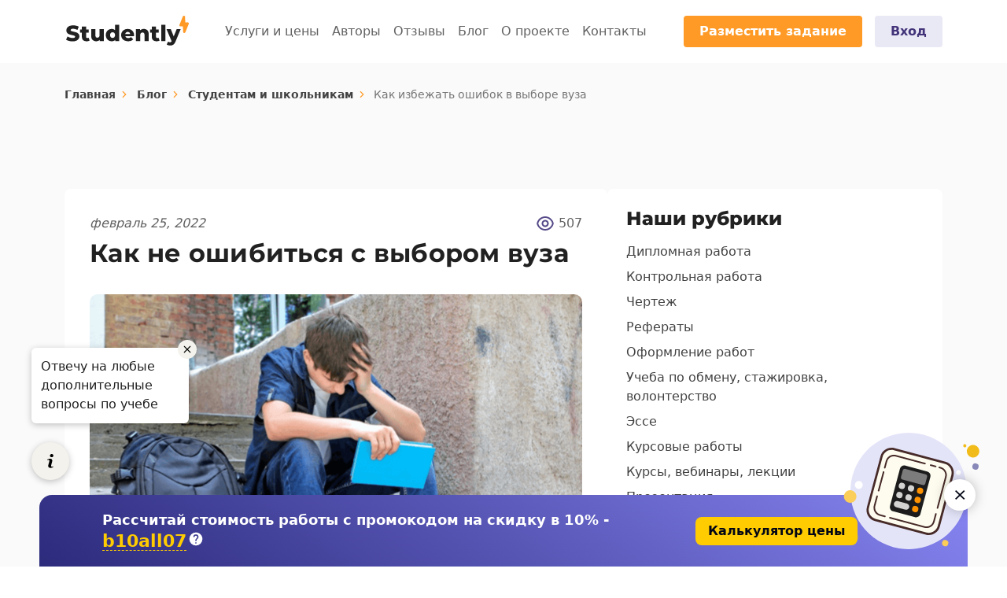

--- FILE ---
content_type: text/html;charset=UTF-8
request_url: https://studently.ru/blog/studentam-i-shkolnikam/kak-izbezhat-oshibok-v-vybore-vuza
body_size: 84946
content:

<html lang="ru">
<head>
        <meta name="yandex-verification" content="71001d0a0acaab9e" />

    <meta charset="utf-8">
    <meta name="viewport" content="width=device-width, initial-scale=1">
    <meta http-equiv="X-UA-Compatible" content="IE=edge">
    <link rel="apple-touch-icon" sizes="57x57" href="https://studently.ru/themes/studently/assets/favicons/apple-touch-icon-57.png">
<link rel="apple-touch-icon" sizes="60x60" href="https://studently.ru/themes/studently/assets/favicons/apple-touch-icon-60.png">
<link rel="apple-touch-icon" sizes="72x72"  href="https://studently.ru/themes/studently/assets/favicons/apple-touch-icon-72.png">
<link rel="apple-touch-icon" sizes="76x76" href="https://studently.ru/themes/studently/assets/favicons/apple-touch-icon-76.png">
<link rel="apple-touch-icon" sizes="114x114" href="https://studently.ru/themes/studently/assets/favicons/apple-touch-icon-114.png">
<link rel="apple-touch-icon" sizes="120x120" href="https://studently.ru/themes/studently/assets/favicons/apple-touch-icon-120.png">
<link rel="apple-touch-icon" sizes="152x152" href="https://studently.ru/themes/studently/assets/favicons/apple-touch-icon-152.png">
<link rel="apple-touch-icon" sizes="180x180" href="https://studently.ru/themes/studently/assets/favicons/apple-touch-icon.png">

<link rel="icon" type="image/png" sizes="120x120" href="https://studently.ru/themes/studently/assets/favicons/favicon-120x120.png">
<link rel="icon" type="image/png" sizes="32x32" href="https://studently.ru/themes/studently/assets/favicons/favicon-32x32.png">
<link rel="icon" type="image/png" sizes="16x16" href="https://studently.ru/themes/studently/assets/favicons/favicon-16x16.png">

<link rel="mask-icon" color="#ff9a26" href="https://studently.ru/themes/studently/assets/favicons/safari-pinned-tab.svg">
    <title>Как выбрать подходящий вуз и не совершить ошибку</title>

<meta name="description" content="Как выбрать вуз мечты и не ошибиться? Доверять ли рейтингам учебных заведений и что делать, если все-таки ошиблись в выборе.">
<meta name="keywords" content="Как выбрать подходящий вуз, как не ошибиться с вузом, выбрать подходящий вуз и не ошибиться.">

    <meta name="robots" content="index, follow">

    <link rel="canonical" href="https://studently.ru/blog/studentam-i-shkolnikam/kak-izbezhat-oshibok-v-vybore-vuza"/>
        <style>
        @font-face {
            font-family: Montserrat;
            font-style: normal;
            font-weight: 100;
            font-display: swap;
            src: url(https://fonts.gstatic.com/s/montserrat/v24/JTUHjIg1_i6t8kCHKm4532VJOt5-QNFgpCtr6Uw-.ttf) format('truetype')
        }

        @font-face {
            font-family: Montserrat;
            font-style: normal;
            font-weight: 200;
            font-display: swap;
            src: url(https://fonts.gstatic.com/s/montserrat/v24/JTUHjIg1_i6t8kCHKm4532VJOt5-QNFgpCvr6Ew-.ttf) format('truetype')
        }

        @font-face {
            font-family: Montserrat;
            font-style: normal;
            font-weight: 300;
            font-display: swap;
            src: url(https://fonts.gstatic.com/s/montserrat/v24/JTUHjIg1_i6t8kCHKm4532VJOt5-QNFgpCs16Ew-.ttf) format('truetype')
        }

        @font-face {
            font-family: Montserrat;
            font-style: normal;
            font-weight: 400;
            font-display: swap;
            src: url(https://fonts.gstatic.com/s/montserrat/v24/JTUHjIg1_i6t8kCHKm4532VJOt5-QNFgpCtr6Ew-.ttf) format('truetype')
        }

        @font-face {
            font-family: Montserrat;
            font-style: normal;
            font-weight: 500;
            font-display: swap;
            src: url(https://fonts.gstatic.com/s/montserrat/v24/JTUHjIg1_i6t8kCHKm4532VJOt5-QNFgpCtZ6Ew-.ttf) format('truetype')
        }

        @font-face {
            font-family: Montserrat;
            font-style: normal;
            font-weight: 600;
            font-display: swap;
            src: url(https://fonts.gstatic.com/s/montserrat/v24/JTUHjIg1_i6t8kCHKm4532VJOt5-QNFgpCu170w-.ttf) format('truetype')
        }

        @font-face {
            font-family: Montserrat;
            font-style: normal;
            font-weight: 700;
            font-display: swap;
            src: url(https://fonts.gstatic.com/s/montserrat/v24/JTUHjIg1_i6t8kCHKm4532VJOt5-QNFgpCuM70w-.ttf) format('truetype')
        }

        @font-face {
            font-family: Montserrat;
            font-style: normal;
            font-weight: 800;
            font-display: swap;
            src: url(https://fonts.gstatic.com/s/montserrat/v24/JTUHjIg1_i6t8kCHKm4532VJOt5-QNFgpCvr70w-.ttf) format('truetype')
        }

        @font-face {
            font-family: Montserrat;
            font-style: normal;
            font-weight: 900;
            font-display: swap;
            src: url(https://fonts.gstatic.com/s/montserrat/v24/JTUHjIg1_i6t8kCHKm4532VJOt5-QNFgpCvC70w-.ttf) format('truetype')
        }

        h1, h3 {
            font-weight: 500;
            line-height: 1.2;
            margin-bottom: .5rem;
            margin-top: 0
        }

        h1 {
            font-size: calc(1.375rem + 1.5vw)
        }

        .stn-title {
            font-family: Montserrat, system-ui, -apple-system, Segoe UI, Roboto, Helvetica Neue, Arial, Noto Sans, Liberation Sans, sans-serif, Apple Color Emoji, Segoe UI Emoji, Segoe UI Symbol, Noto Color Emoji;
            font-size: 1.75rem;
            font-weight: 800;
            line-height: 1.75rem
        }

        :root {
            --bs-blue: #0d6efd;
            --bs-indigo: #6610f2;
            --bs-purple: #6f42c1;
            --bs-pink: #f06292;
            --bs-red: #dc3545;
            --bs-orange: #ff9a26;
            --bs-yellow: #fdd835;
            --bs-green: #198754;
            --bs-teal: #20c997;
            --bs-cyan: #0dcaf0;
            --bs-white: #fff;
            --bs-gray: #757575;
            --bs-gray-dark: #424242;
            --bs-gray-100: #f5f5f5;
            --bs-gray-200: #eee;
            --bs-gray-300: #e0e0e0;
            --bs-gray-400: #bdbdbd;
            --bs-gray-500: #9e9e9e;
            --bs-gray-600: #757575;
            --bs-gray-700: #616161;
            --bs-gray-800: #424242;
            --bs-gray-900: #212121;
            --bs-primary: #ff9a26;
            --bs-secondary: #424242;
            --bs-success: #198754;
            --bs-info: #0dcaf0;
            --bs-warning: #fdd835;
            --bs-danger: #dc3545;
            --bs-light: #fafafa;
            --bs-dark: #212121;
            --bs-primary-rgb: 255, 154, 38;
            --bs-secondary-rgb: 66, 66, 66;
            --bs-success-rgb: 25, 135, 84;
            --bs-info-rgb: 13, 202, 240;
            --bs-warning-rgb: 253, 216, 53;
            --bs-danger-rgb: 220, 53, 69;
            --bs-light-rgb: 250, 250, 250;
            --bs-dark-rgb: 33, 33, 33;
            --bs-white-rgb: 255, 255, 255;
            --bs-black-rgb: 0, 0, 0;
            --bs-body-color-rgb: 33, 33, 33;
            --bs-body-bg-rgb: 255, 255, 255;
            --bs-font-sans-serif: "Open Sans", system-ui, -apple-system, "Segoe UI", Roboto, "Helvetica Neue", Arial, "Noto Sans", "Liberation Sans", sans-serif, "Apple Color Emoji", "Segoe UI Emoji", "Segoe UI Symbol", "Noto Color Emoji";
            --bs-font-monospace: SFMono-Regular, Menlo, Monaco, Consolas, "Liberation Mono", "Courier New", monospace;
            --bs-gradient: linear-gradient(180deg, hsla(0, 0%, 100%, 0.15), hsla(0, 0%, 100%, 0));
            --bs-body-font-family: var(--bs-font-sans-serif);
            --bs-body-font-size: 1rem;
            --bs-body-font-weight: 400;
            --bs-body-line-height: 1.5;
            --bs-body-color: #212121;
            --bs-body-bg: #fff
        }

        *, :after, :before {
            box-sizing: border-box
        }

        @media (prefers-reduced-motion: no-preference) {
            :root {
                scroll-behavior: smooth
            }
        }

        body {
            -webkit-text-size-adjust: 100%;
            background-color: var(--bs-body-bg);
            color: var(--bs-body-color);
            font-family: var(--bs-body-font-family);
            font-size: var(--bs-body-font-size);
            font-weight: var(--bs-body-font-weight);
            line-height: var(--bs-body-line-height);
            margin: 0;
            text-align: var(--bs-body-text-align)
        }

        .h1, h1, h2, h3 {
            font-weight: 500;
            line-height: 1.2;
            margin-bottom: .5rem;
            margin-top: 0
        }

        .h1, h1 {
            font-size: calc(1.375rem + 1.5vw)
        }

        @media (min-width: 1200px) {
            .h1, h1 {
                font-size: 2.5rem
            }
        }

        h2 {
            font-size: calc(1.325rem + .9vw)
        }

        @media (min-width: 1200px) {
            h2 {
                font-size: 2rem
            }
        }

        h3 {
            font-size: calc(1.3rem + .6vw)
        }

        @media (min-width: 1200px) {
            h3 {
                font-size: 1.75rem
            }
        }

        p {
            margin-bottom: 1rem;
            margin-top: 0
        }

        ul {
            padding-left: 2rem
        }

        ul {
            margin-bottom: 1rem;
            margin-top: 0
        }

        a {
            color: #574a89
        }

        a {
            text-decoration: none
        }

        img {
            vertical-align: middle
        }

        button {
            border-radius: 0
        }

        button {
            font-family: inherit;
            font-size: inherit;
            line-height: inherit;
            margin: 0
        }

        button {
            text-transform: none
        }

        [type=button], button {
            -webkit-appearance: button
        }

        ::-moz-focus-inner {
            border-style: none;
            padding: 0
        }

        ::-webkit-datetime-edit-day-field, ::-webkit-datetime-edit-fields-wrapper, ::-webkit-datetime-edit-hour-field, ::-webkit-datetime-edit-minute, ::-webkit-datetime-edit-month-field, ::-webkit-datetime-edit-text, ::-webkit-datetime-edit-year-field {
            padding: 0
        }

        ::-webkit-inner-spin-button {
            height: auto
        }

        ::-webkit-search-decoration {
            -webkit-appearance: none
        }

        ::-webkit-color-swatch-wrapper {
            padding: 0
        }

        ::file-selector-button {
            font: inherit
        }

        ::-webkit-file-upload-button {
            -webkit-appearance: button;
            font: inherit
        }

        iframe {
            border: 0
        }

        .container {
            margin-left: auto;
            margin-right: auto;
            padding-left: var(--bs-gutter-x, .75rem);
            padding-right: var(--bs-gutter-x, .75rem);
            width: 100%
        }

        @media (min-width: 576px) {
            .container {
                max-width: 540px
            }
        }

        @media (min-width: 768px) {
            .container {
                max-width: 720px
            }
        }

        @media (min-width: 992px) {
            .container {
                max-width: 960px
            }
        }

        @media (min-width: 1200px) {
            .container {
                max-width: 1140px
            }
        }

        .row {
            --bs-gutter-x: 1.5rem;
            --bs-gutter-y: 0;
            display: flex;
            flex-wrap: wrap;
            margin-left: calc(var(--bs-gutter-x) * -.5);
            margin-right: calc(var(--bs-gutter-x) * -.5);
            margin-top: calc(var(--bs-gutter-y) * -1)
        }

        .row > * {
            flex-shrink: 0;
            margin-top: var(--bs-gutter-y);
            max-width: 100%;
            padding-left: calc(var(--bs-gutter-x) * .5);
            padding-right: calc(var(--bs-gutter-x) * .5);
            width: 100%
        }

        .col-12 {
            flex: 0 0 auto;
            width: 100%
        }

        @media (min-width: 576px) {
            .col-sm-10 {
                flex: 0 0 auto;
                width: 83.33333333%
            }
        }

        @media (min-width: 768px) {
            .col-md-8 {
                flex: 0 0 auto;
                width: 66.66666667%
            }
        }

        @media (min-width: 992px) {
            .col-lg-auto {
                flex: 0 0 auto;
                width: auto
            }

            .col-lg-5 {
                flex: 0 0 auto;
                width: 41.66666667%
            }

            .col-lg-7 {
                flex: 0 0 auto;
                width: 58.33333333%
            }
        }

        .nav-link {
            color: #574a89;
            display: block;
            padding: .5rem 1rem
        }

        .navbar {
            align-items: center;
            display: flex;
            flex-wrap: wrap;
            justify-content: space-between;
            padding-bottom: .5rem;
            padding-top: .5rem;
            position: relative
        }

        .navbar > .container {
            align-items: center;
            display: flex;
            flex-wrap: inherit;
            justify-content: space-between
        }

        .navbar-brand {
            font-size: 1.25rem;
            margin-right: 1rem;
            padding-bottom: .3125rem;
            padding-top: .3125rem;
            white-space: nowrap
        }

        .navbar-nav {
            display: flex;
            flex-direction: column;
            list-style: none;
            margin-bottom: 0;
            padding-left: 0
        }

        .navbar-nav .nav-link {
            padding-left: 0;
            padding-right: 0
        }

        .navbar-toggler {
            background-color: transparent;
            border: 1px solid transparent;
            border-radius: 0;
            font-size: 1.25rem;
            line-height: 1;
            padding: .25rem .75rem
        }

        .navbar-toggler-icon {
            background-position: 50%;
            background-repeat: no-repeat;
            background-size: 100%;
            display: inline-block;
            height: 1.5em;
            vertical-align: middle;
            width: 1.5em
        }

        @media (min-width: 992px) {
            .navbar-expand-lg {
                flex-wrap: nowrap;
                justify-content: flex-start
            }

            .navbar-expand-lg .navbar-nav {
                flex-direction: row
            }

            .navbar-expand-lg .navbar-nav .nav-link {
                padding-left: .5rem;
                padding-right: .5rem
            }

            .navbar-expand-lg .navbar-toggler, .navbar-expand-lg .offcanvas-header {
                display: none
            }

            .navbar-expand-lg .offcanvas {
                background-color: transparent;
                border-left: 0;
                border-right: 0;
                bottom: 0;
                flex-grow: 1;
                position: inherit;
                transform: none;
                visibility: visible !important;
                z-index: 1000
            }

            .navbar-expand-lg .offcanvas-body {
                display: flex;
                flex-grow: 0;
                overflow-y: visible;
                padding: 0
            }
        }

        .navbar-light .navbar-brand {
            color: #212121
        }

        .navbar-light .navbar-nav .nav-link {
            color: #616161
        }

        .navbar-light .navbar-toggler {
            border-color: transparent;
            color: #616161
        }

        .btn-close {
            background: url("data:image/svg+xml;charset=utf-8,%3Csvg xmlns='http://www.w3.org/2000/svg' viewBox='0 0 16 16'%3E%3Cpath d='M.293.293a1 1 0 0 1 1.414 0L8 6.586 14.293.293a1 1 0 1 1 1.414 1.414L9.414 8l6.293 6.293a1 1 0 0 1-1.414 1.414L8 9.414l-6.293 6.293a1 1 0 0 1-1.414-1.414L6.586 8 .293 1.707a1 1 0 0 1 0-1.414z'/%3E%3C/svg%3E") 50%/1em auto no-repeat;
            border: 0;
            border-radius: .25rem;
            box-sizing: content-box;
            color: #000;
            height: 1em;
            opacity: .5;
            padding: .25em;
            width: 1em
        }

        .offcanvas {
            background-clip: padding-box;
            background-color: #fff;
            bottom: 0;
            display: flex;
            flex-direction: column;
            max-width: 100%;
            outline: 0;
            position: fixed;
            visibility: hidden;
            z-index: 1045
        }

        .offcanvas-header {
            align-items: center;
            display: flex;
            justify-content: space-between;
            padding: 1rem
        }

        .offcanvas-header .btn-close {
            margin-bottom: -.5rem;
            margin-right: -.5rem;
            margin-top: -.5rem;
            padding: .5rem
        }

        .offcanvas-body {
            flex-grow: 1;
            overflow-y: auto;
            padding: 1rem
        }

        .offcanvas-start {
            border-right: 1px solid rgba(0, 0, 0, .2);
            left: 0;
            top: 0;
            transform: translateX(-100%);
            width: 400px
        }

        .d-none {
            display: none !important
        }

        .justify-content-center {
            justify-content: center !important
        }

        .mx-auto {
            margin-left: auto !important;
            margin-right: auto !important
        }

        .me-3 {
            margin-right: 1rem !important
        }

        .mb-2 {
            margin-bottom: .5rem !important
        }

        .mb-4 {
            margin-bottom: 1.5rem !important
        }

        .ms-auto {
            margin-left: auto !important
        }

        .px-4 {
            padding-left: 1.5rem !important;
            padding-right: 1.5rem !important
        }

        .text-center {
            text-align: center !important
        }

        .text-reset {
            --bs-text-opacity: 1;
            color: inherit !important
        }

        .bg-white {
            --bs-bg-opacity: 1;
            background-color: rgba(var(--bs-white-rgb), var(--bs-bg-opacity)) !important
        }

        :root {
            --swiper-theme-color: #ff9a26
        }

        .swiper-pagination {
            position: absolute;
            text-align: center;
            transform: translateZ(0);
            z-index: 10
        }

        .swiper .swiper-widget {
            display: flex;
            flex-wrap: wrap;
            margin-top: 24px
        }

        .swiper .swiper-widget .swiper-widget-col {
            flex-shrink: 0;
            max-width: 100%;
            position: relative;
            width: 100%
        }

        @media (min-width: 992px) {
            .d-lg-block {
                display: block !important
            }

            .me-lg-4 {
                margin-right: 1.5rem !important
            }

            .mb-lg-0 {
                margin-bottom: 0 !important
            }

            .px-lg-5 {
                padding-left: 3rem !important;
                padding-right: 3rem !important
            }

            .swiper .swiper-widget {
                margin-top: 32px
            }
        }

        .button {
            border: none;
            border-radius: 4px;
            display: inline-block;
            font-family: var(--bs-font-sans-serif);
            font-size: 1rem;
            font-weight: 700;
            line-height: 20px;
            margin: 0;
            padding: 10px 20px;
            position: relative;
            text-align: center;
            text-transform: none
        }

        .button-main {
            background-color: #ff9a26;
            color: #fff
        }

        .button-soft {
            background-color: #e9e8f5;
            color: #43347a
        }

        .counter {
            display: flex;
            flex-direction: column;
            margin-right: 24px
        }

        .counter-amount {
            color: #fff;
            font-family: Montserrat, system-ui, -apple-system, Segoe UI, Roboto, Helvetica Neue, Arial, Noto Sans, Liberation Sans, sans-serif, Apple Color Emoji, Segoe UI Emoji, Segoe UI Symbol, Noto Color Emoji;
            font-size: 32px;
            font-weight: 800;
            letter-spacing: .25px;
            line-height: 32px
        }

        @media (min-width: 992px) {
            .counter-amount {
                margin-right: 16px
            }
        }

        @media (min-width: 1200px) {
            .counter {
                flex-direction: row;
                flex-wrap: wrap;
                margin-bottom: 0
            }

            .counter-amount {
                font-size: 48px;
                letter-spacing: .75px;
                line-height: 48px
            }
        }

        .counter-detail {
            display: flex;
            flex-direction: column
        }

        .counter-subtitle, .counter-title {
            font-family: var(--bs-font-sans-serif);
            line-height: 24px;
            margin: 0
        }

        .counter-title {
            color: #fff;
            font-size: 18px;
            font-weight: 700
        }

        .counter-subtitle {
            color: #e0e0e0;
            font-size: 16px;
            font-weight: 400
        }

        .feature-list {
            display: flex;
            flex-direction: column;
            margin: 0;
            padding: 0
        }

        @media (min-width: 1200px) {
            .feature-list {
                flex-direction: row;
                width: 100%
            }
        }

        .feature-item {
            display: flex;
            flex-direction: column;
            list-style: none;
            margin-bottom: 16px;
            padding-left: 60px;
            position: relative;
            width: 100%
        }

        .feature-item:before {
            content: "";
            display: flex;
            height: 48px;
            justify-content: center;
            left: 0;
            position: absolute;
            width: 48px
        }

        .feature-item-title {
            color: #fff;
            font-family: var(--bs-font-sans-serif);
            font-size: 16px;
            font-weight: 700;
            line-height: 20px;
            margin: 0
        }

        @media (min-width: 1200px) {
            .feature-item {
                margin-bottom: 0;
                padding-left: 70px
            }

            .feature-item:before {
                height: 56px;
                width: 56px
            }

            .feature-item:first-child {
                margin-right: 24px
            }

            .feature-item-title {
                font-size: 18px;
                line-height: 24px
            }
        }

        .feature-item-text {
            color: #fff;
            font-family: var(--bs-font-sans-serif);
            font-size: 14px;
            line-height: 20px;
            margin-top: 4px
        }

        .feature-list-services .feature-item:first-child:before {
            background: url('https://studently.ru/themes/studently/assets/images/features/feature-1.svg') 50%/contain no-repeat
        }

        .feature-list-services .feature-item:nth-child(2):before {
            background: url('https://studently.ru/themes/studently/assets/images/features/feature-2.svg') 50%/contain no-repeat
        }

        .widget {
            background-color: #fff;
            border-radius: 8px;
            box-shadow: 0 8px 24px 4px rgba(64, 44, 135, .1), 0 0 24px 2px rgba(143, 126, 206, .12), inset 0 0 2px rgba(64, 44, 135, .28);
            display: flex;
            flex-direction: column;
            height: auto;
            max-width: 448px;
            padding: 24px 16px;
            position: relative;
            width: 100%
        }

        .widget-name {
            color: #212121;
            font-family: Montserrat, system-ui, -apple-system, Segoe UI, Roboto, Helvetica Neue, Arial, Noto Sans, Liberation Sans, sans-serif, Apple Color Emoji, Segoe UI Emoji, Segoe UI Symbol, Noto Color Emoji;
            font-size: 22px;
            font-weight: 800;
            line-height: 24px;
            margin-bottom: 2rem;
            text-align: center
        }

        .navbar .navbar-brand-image {
            background: url('https://studently.ru/themes/studently/assets/images/logo-black.svg') 50% 50%/cover no-repeat;
            display: block;
            height: 40px;
            width: 160px
        }

        .navbar .navbar-toggler-icon {
            background-position: 50%;
            background-repeat: no-repeat;
            background-size: 100%;
            display: inline-block;
            height: 24px;
            vertical-align: middle;
            width: 24px
        }

        .navbar .navbar-trigger {
            font-size: 1.25rem;
            line-height: 1;
            padding: .25rem .75rem
        }

        .navbar .navbar-trigger-icon {
            background-position: 50%;
            background-repeat: no-repeat;
            background-size: 100%;
            display: inline-block;
            height: 21px;
            vertical-align: middle;
            width: 16px
        }

        @media (min-width: 992px) {
            .widget {
                margin-left: auto;
                padding: 32px 48px
            }

            .widget-name {
                line-height: 28px
            }

            .navbar-expand-lg {
                min-height: 80px
            }

            .navbar-expand-lg .navbar-toggler, .navbar-expand-lg .navbar-trigger {
                display: none
            }

            .stn-banner .stn-title {
                font-size: 2.5rem;
                line-height: 2.5rem
            }
        }

        .navbar-light .navbar-toggler-icon {
            background-image: url("data:image/svg+xml;charset=utf-8,%3Csvg xmlns='http://www.w3.org/2000/svg' viewBox='0 0 30 30'%3E%3Cpath stroke='%23757575' stroke-linecap='round' stroke-miterlimit='10' stroke-width='2' d='M4 7h22M4 15h22M4 23h22'/%3E%3C/svg%3E")
        }

        .navbar-light .navbar-trigger {
            color: #616161
        }

        .navbar-light .navbar-trigger-icon {
            background-image: url("data:image/svg+xml;charset=utf-8,%3Csvg viewBox='0 0 16 21' fill='none' xmlns='http://www.w3.org/2000/svg'%3E%3Cpath d='M0 21a8 8 0 0 1 16 0h-2a6 6 0 1 0-12 0H0Zm8-9c-3.315 0-6-2.685-6-6s2.685-6 6-6 6 2.685 6 6-2.685 6-6 6Zm0-2c2.21 0 4-1.79 4-4s-1.79-4-4-4-4 1.79-4 4 1.79 4 4 4Z' fill='%23757575'/%3E%3C/svg%3E")
        }

        .stn {
            margin: 0 auto;
            padding: 48px 0;
            position: relative;
            width: 100%
        }

        .stn-wrap {
            display: flex;
            flex-direction: column;
            justify-content: center;
            position: relative
        }

        .stn.bg-base-purple .stn-title {
            color: #fff
        }

        @media (min-width: 1200px) {
            .stn {
                padding: 80px 0
            }

            .stn-banner .stn-title {
                font-size: 3.5rem;
                letter-spacing: 1px;
                line-height: 3.5rem
            }
        }

        .stn-counter {
            background-color: #43347a;
            padding: 40px 0
        }

        .stn-body, .stn-head {
            position: relative;
            width: 100%
        }

        .stn-title:not(:last-child) {
            margin-bottom: 2rem
        }

        .stn-title, .stn-title.h1 {
            font-family: Montserrat, system-ui, -apple-system, Segoe UI, Roboto, Helvetica Neue, Arial, Noto Sans, Liberation Sans, sans-serif, Apple Color Emoji, Segoe UI Emoji, Segoe UI Symbol, Noto Color Emoji;
            font-size: 1.75rem;
            font-weight: 800;
            line-height: 1.75rem
        }

        .worktypes-slider .swiper-widget-col:first-child, .worktypes-slider .swiper-widget-col:nth-child(2) {
            width: 50%
        }

        .worktypes-slider .swiper-widget-col:first-child {
            text-align: left
        }

        .worktypes-slider .swiper-widget-col:nth-child(2) {
            text-align: right
        }

        @media (max-width: 991.98px) {
            .worktypes-slider .swiper-widget .swiper-pagination {
                left: 20px;
                text-align: left
            }
        }

        @media (min-width: 992px) {
            .stn-title.h1 {
                font-size: 3rem;
                letter-spacing: .75px;
                line-height: 3rem
            }

            .worktypes-slider .swiper-widget-col:first-child, .worktypes-slider .swiper-widget-col:nth-child(2), .worktypes-slider .swiper-widget-col:nth-child(3) {
                flex: 0 0 auto;
                width: 33.33333333%
            }

            .worktypes-slider .swiper-widget-col:first-child {
                order: 2
            }

            .worktypes-slider .swiper-widget-col:nth-child(2) {
                order: 3
            }

            .worktypes-slider .swiper-widget-col:nth-child(3) {
                order: 1
            }

            .worktypes-slider .swiper-widget {
                display: none
            }
        }

        .bg-base-purple {
            background-color: #574a89
        }
        .air-datepicker-cell.green{
            color: green;
        }

        .air-datepicker-cell.red{
            color: red;
        }

        .air-datepicker-cell.orange{
            color: orange;
        }
    </style>
    

        
</head>
<body class="app app-layout-default app-page-blog-post">
<noscript><div><img src="https://mc.yandex.ru/watch/51366724" style="position:absolute; left:-9999px;" alt="" /></div></noscript>

<header id="app-header" class="header">
    
<nav class="navbar navbar-expand-lg navbar-light bg-white">
    <div class="container">
        <button
            class="navbar-toggler"
            type="button"
            data-bs-toggle="offcanvas"
            data-bs-target="#navbarSupportedContent"
            aria-controls="navbarSupportedContent"
            aria-expanded="false"
            aria-label="Toggle navigation">
            <span class="navbar-toggler-icon"></span>
        </button>
                <a class="navbar-brand" href="https://studently.ru">
            <span class="navbar-brand-image"></span>
        </a>
                <a rel="nofollow" href="https://client.studently.ru/auth/login" class="navbar-trigger">
            <span class="navbar-trigger-icon"></span>
        </a>
        <div
            class="offcanvas offcanvas-start"
            id="navbarSupportedContent">
            <div class="offcanvas-header">
                <span class="navbar-brand">
                    <span class="navbar-brand-image"></span>
                </span>
                <button
                    type="button"
                    class="btn-close text-reset"
                    data-bs-dismiss="offcanvas"
                    aria-label="Close">
                </button>
            </div>
            <div class="offcanvas-body text-center">
                                <ul class="navbar-nav mx-auto mb-2 mb-lg-0">
                                        <li class="nav-item">
                                                <a class="nav-link" href="https://studently.ru/services">Услуги и цены</a>
                                            </li>
                                        <li class="nav-item">
                                                <a class="nav-link" href="/experts">Авторы</a>
                                            </li>
                                        <li class="nav-item">
                                                <a class="nav-link" href="https://studently.ru/reviews">Отзывы</a>
                                            </li>
                                        <li class="nav-item">
                                                <a class="nav-link" href="https://studently.ru/blog">Блог</a>
                                            </li>
                                        <li class="nav-item">
                                                <a class="nav-link" href="https://studently.ru/about-project">О проекте</a>
                                            </li>
                                        <li class="nav-item">
                                                <a class="nav-link" href="https://studently.ru/contacts">Контакты</a>
                                            </li>
                                    </ul>
                                <ul class="navbar-nav ms-auto mb-2 mb-lg-0">
                    <li class="nav-item me-3">
                        <a class="button button-main to-order-form" href="/order">Разместить задание</a>
                    </li>
                    <li class="nav-item d-none d-lg-block">
                        <a rel="nofollow" class="button button-soft" href="https://client.studently.ru/auth/login">Вход</a>
                    </li>
                </ul>
            </div>
        </div>
    </div>
</nav></header>

<main id="app-content" class="app-content" role="main">
    




<section class="stn stn-banner bg-light pb-xs-2">
    <div class="stn-wrap container">
        <nav class="stn-breadcrumb" aria-label="breadcrumb">
    <ol class="breadcrumb">
                                                <li class="breadcrumb-item">
                    <a href="https://studently.ru">Главная</a>
                </li>
                    
                                                <li class="breadcrumb-item">
                    <a href="https://studently.ru/blog">Блог</a>
                </li>
                    
                                                <li class="breadcrumb-item">
                    <a href="https://studently.ru/blog/studentam-i-shkolnikam">Студентам и школьникам</a>
                </li>
                    
                                                <li class="breadcrumb-item active">
                    <span>Как избежать ошибок в выборе вуза</span>
                </li>
                    
                                
<script type="application/ld+json">{"@context":"https:\/\/schema.org","@type":"BreadcrumbList","itemListElement":[{"@type":"ListItem","position":1,"name":"\u0413\u043b\u0430\u0432\u043d\u0430\u044f","item":"https:\/\/studently.ru"},{"@type":"ListItem","position":2,"name":"\u0411\u043b\u043e\u0433","item":"https:\/\/studently.ru\/blog"},{"@type":"ListItem","position":3,"name":"\u0421\u0442\u0443\u0434\u0435\u043d\u0442\u0430\u043c \u0438 \u0448\u043a\u043e\u043b\u044c\u043d\u0438\u043a\u0430\u043c","item":"https:\/\/studently.ru\/blog\/studentam-i-shkolnikam"},{"@type":"ListItem","position":4,"name":"\u041a\u0430\u043a \u0438\u0437\u0431\u0435\u0436\u0430\u0442\u044c \u043e\u0448\u0438\u0431\u043e\u043a \u0432 \u0432\u044b\u0431\u043e\u0440\u0435 \u0432\u0443\u0437\u0430","item":"https:\/\/studently.ru\/blog\/studentam-i-shkolnikam\/kak-izbezhat-oshibok-v-vybore-vuza"}]}</script>
    </ol>
</nav>    </div>
</section>

<section class="stn blog-body bg-light pt-0">
    <div class="stn-wrap container">
        <div itemscope="" itemtype="http://schema.org/Article" class="blog-row">
            <div class="blog-col">
                <div class="blog-post" >
                    <div class="blog-post-head">
                        <div class="blog-post-meta">
                            <div itemprop="dateModified" class="blog-post-meta-date">февраль 25, 2022</div>
                            <div class="blog-post-meta-view">507</div>
                            <meta itemprop="datePublished" content="2022-02-25 15:10:00">
                        </div>
                        <h1 itemprop="headline" class="blog-post-title">Как не ошибиться с выбором вуза</h1>
                        <div class="blog-post-photo" style="background-image: url(https://studently.ru/storage/app/uploads/public/626/306/0d5/6263060d5f341894600472.png)">
                            <div class="blog-post-sort">
                                <a
                                    href="https://studently.ru/blog/studentam-i-shkolnikam"
                                    class="blog-post-sort-link">
                                    Студентам и школьникам
                                </a>
                            </div>
                        </div>
                    </div>
                    <div class="blog-post-body">
                        <div class="blog-post-body-text">
                            <p>Не всегда студенты остаются довольны своим учебным заведением. Некоторые так жалеют о своем выборе, что вовсе бросают учебу или же ищут варианты перевестись в другое место. Как выбрать свой вуз правильно, чтобы не пожалеть в будущем? Разберемся в статье.</p>

<p><img src="https://studently.ru/storage/app/media/uploaded-files/novosti-16.png" class="fr-fic fr-dib" data-result="success"></p>

<h2>Ошибка №1. Если вы выбрали вуз, но не специальность</h2>

<p>Конечно, важно обращать внимание на рейтинг учебного заведения, но все-таки это не главное. Лучше поспрашивать отзывы бывших и нынешних студентов, чтобы убедиться, что вуз вам действительно подходит. Возможно, за красивой рекламной картинкой учебного заведения в реальности скрывается не такая красочная перспектива.</p>

<h2>Ошибка №2. Если вы уже знаете, какие предметы нужно сдавать</h2>

<p>Очень важно изучить проходные баллы вуза, в который хотите попасть. Готовьтесь к <a href="/distancionny-ekzamen">экзаменам&nbsp;</a>заранее и старайтесь набрать максимальное количество баллов. И на всякий случай всегда имейте запасные варианты.</p>

<p><img src="https://studently.ru/storage/app/media/uploaded-files/novosti-17.png" class="fr-fic fr-dib" data-result="success"></p>

<h2>Ошибка №3. Вы еще не знаете, кем станете после выпуска</h2>

<p>В вуз стоит поступать, если вам действительно интересна выбранная специальность. А если вы не знаете, чем будете заниматься потом после учебы, то, скорее всего, обучение будет для вас в тягость.</p>

<h2>Ошибка №4. Вы не изучили учебный план</h2>

<p>Одна и та же программа может иметь разные учебные планы в вузах. А значит, вам нужно с внимаем подойти к выбору не только специальности, но и учебной программы.</p>

<h2>С чего начать выбор вуза</h2>

<p>Обратите внимание на несколько критериев:</p>

<ul>
	<li>местоположение;</li>
	<li>количество бюджетных мест;</li>
	<li>проходной балл;</li>
	<li>рейтинг вуза;</li>
	<li>отзывы;</li>
	<li>преподаватели.</li>
</ul>

<p>Также важно учесть и другие моменты: есть ли в вузе предоставление мест в общежитии и внеучебная жизнь.</p>

<h2>Какие вопросы задать на дне открытых дверей</h2>

<p><img src="https://studently.ru/storage/app/media/uploaded-files/novosti-18.png" class="fr-fic fr-dib" data-result="success"></p>

<p>Чтобы знать все о вузе заранее, стоит задать все интересующие вопросы на дне открытых дверей. Подготовьте список вопросов. Например, обязательно стоит выяснить есть ли в вузе программа обмена, как проходит практика, какие есть варианты трудоустройства.</p>

<h2>Что делать, если ошиблись</h2>

<h3>Перепоступить</h3>

<p>В таком случае можно отчислиться, сдать экзамены заново и подать заявку в вуз мечты. Не переживайте за бюджет. После этого вы все еще сможете рассчитывать на бесплатное обучение.</p>

<p><img src="https://studently.ru/storage/app/media/uploaded-files/novosti-19.png" class="fr-fic fr-dib" data-result="success"></p>

<h3>Перевестись</h3>

<p>При переводе обратите внимание на разницу в учебных планах. Хорошо изучите учебную программу нового вуза, чтобы потом снова не переводиться.</p>

<h3>Отучиться в магистратуре</h3>

<p>Вы можете окончить магистратуру на другом направлении. Чтобы повысить свои шансы поступить на магистра, постарайтесь принимать участие в конференциях и писать статьи.</p>
                        </div>
                        <div class="blog-post-body-sort">
                            <div class="blog-post-sort">
                                <a
                                    href="https://studently.ru/blog/studentam-i-shkolnikam"
                                    class="blog-post-sort-link">
                                    Студентам и школьникам
                                </a>
                            </div>
                        </div>
                    </div>
                </div>
            </div>
            <div style="display: none;">
                <meta itemprop="mainEntityOfPage" content="https://studently.ru/blog/studentam-i-shkolnikam/kak-izbezhat-oshibok-v-vybore-vuza">

                <div itemprop="image" itemscope itemtype="https://schema.org/ImageObject">
                    <meta itemprop="url" content="https://studently.ru/storage/app/uploads/public/626/306/0d5/6263060d5f341894600472.png">
                </div>
                <div itemprop="publisher" itemscope itemtype="https://schema.org/Organization">
                    <meta itemprop="name" content="Блог компании Studently">
                    <div itemprop="logo" itemscope itemtype="https://schema.org/ImageObject">
                        <meta itemprop="url" content="https://studently.ru/themes/studently/assets/images/logo-black.svg">
                    </div>
                </div>
            </div>
            <div class="blog-col">
                <div class="blog-side">
                    <div class="blog-side-wrap">
                        <h3 class="blog-side-name">Наши рубрики</h3>
                                                <div class="blog-side-menu">
                                                        <a
                                href="https://studently.ru/blog/diplomnye-raboty"
                                class="blog-side-menu-item">
                                <span class="blog-side-menu-item-title">Дипломная работа</span>
                                                            </a>
                                                        <a
                                href="https://studently.ru/blog/kontrolnaya-rabota"
                                class="blog-side-menu-item">
                                <span class="blog-side-menu-item-title">Контрольная работа</span>
                                                            </a>
                                                        <a
                                href="https://studently.ru/blog/chertezh"
                                class="blog-side-menu-item">
                                <span class="blog-side-menu-item-title">Чертеж</span>
                                                            </a>
                                                        <a
                                href="https://studently.ru/blog/referaty"
                                class="blog-side-menu-item">
                                <span class="blog-side-menu-item-title">Рефераты</span>
                                                            </a>
                                                        <a
                                href="https://studently.ru/blog/oformlenie-rabot"
                                class="blog-side-menu-item">
                                <span class="blog-side-menu-item-title">Оформление работ</span>
                                                            </a>
                                                        <a
                                href="https://studently.ru/blog/ucheba-po-obmenu-stazhirovka-volonterstvo"
                                class="blog-side-menu-item">
                                <span class="blog-side-menu-item-title">Учеба по обмену, стажировка, волонтерство</span>
                                                            </a>
                                                        <a
                                href="https://studently.ru/blog/esse"
                                class="blog-side-menu-item">
                                <span class="blog-side-menu-item-title">Эссе</span>
                                                            </a>
                                                        <a
                                href="https://studently.ru/blog/kursovye-raboty"
                                class="blog-side-menu-item">
                                <span class="blog-side-menu-item-title">Курсовые работы</span>
                                                            </a>
                                                        <a
                                href="https://studently.ru/blog/samoobrazovanie-kursy-vebinary-lektsii"
                                class="blog-side-menu-item">
                                <span class="blog-side-menu-item-title">Курсы, вебинары, лекции</span>
                                                            </a>
                                                        <a
                                href="https://studently.ru/blog/prezentatsija"
                                class="blog-side-menu-item">
                                <span class="blog-side-menu-item-title">Презентация</span>
                                                            </a>
                                                        <a
                                href="https://studently.ru/blog/samostojatelnye-raboty"
                                class="blog-side-menu-item">
                                <span class="blog-side-menu-item-title">Самостоятельные работы</span>
                                                            </a>
                                                        <a
                                href="https://studently.ru/blog/otchet-po-praktike"
                                class="blog-side-menu-item">
                                <span class="blog-side-menu-item-title">Отчет по практике</span>
                                                            </a>
                                                        <a
                                href="https://studently.ru/blog/vkr"
                                class="blog-side-menu-item">
                                <span class="blog-side-menu-item-title">Выпускная квалификационная работа (ВКР)</span>
                                                            </a>
                                                        <a
                                href="https://studently.ru/blog/inostrannye-jazyki"
                                class="blog-side-menu-item">
                                <span class="blog-side-menu-item-title">Иностранные языки</span>
                                                            </a>
                                                        <a
                                href="https://studently.ru/blog/dissertatsija"
                                class="blog-side-menu-item">
                                <span class="blog-side-menu-item-title">Диссертации</span>
                                                            </a>
                                                        <a
                                href="https://studently.ru/blog/studentam-i-shkolnikam"
                                class="blog-side-menu-item">
                                <span class="blog-side-menu-item-title">Студентам и школьникам</span>
                                                            </a>
                                                        <a
                                href="https://studently.ru/blog/neudobnye-voprosy-pro-uchebu-i-ekzameny"
                                class="blog-side-menu-item">
                                <span class="blog-side-menu-item-title">Неудобные вопросы</span>
                                                            </a>
                                                        <a
                                href="https://studently.ru/blog/vypusknikam-i-abiturientam"
                                class="blog-side-menu-item">
                                <span class="blog-side-menu-item-title">Выпускникам и абитуриентам</span>
                                                            </a>
                                                        <a
                                href="https://studently.ru/blog/distancionnyj-ekzamen-online-testy"
                                class="blog-side-menu-item">
                                <span class="blog-side-menu-item-title">Дистанционный экзамен, online тесты</span>
                                                            </a>
                                                        <a
                                href="https://studently.ru/blog/rabochaya-tetrad-konspekt"
                                class="blog-side-menu-item">
                                <span class="blog-side-menu-item-title">Рабочая тетрадь, конспект</span>
                                                            </a>
                                                        <a
                                href="https://studently.ru/blog/sochinenie"
                                class="blog-side-menu-item">
                                <span class="blog-side-menu-item-title">Сочинение</span>
                                                            </a>
                                                        <a
                                href="https://studently.ru/blog/recenziya"
                                class="blog-side-menu-item">
                                <span class="blog-side-menu-item-title">Рецензия</span>
                                                            </a>
                                                        <a
                                href="https://studently.ru/blog/rech"
                                class="blog-side-menu-item">
                                <span class="blog-side-menu-item-title">Речь</span>
                                                            </a>
                                                        <a
                                href="https://studently.ru/blog/magisterskaja-dissertatsija"
                                class="blog-side-menu-item">
                                <span class="blog-side-menu-item-title">Магистерская диссертация</span>
                                                            </a>
                                                        <a
                                href="https://studently.ru/blog/portfolio"
                                class="blog-side-menu-item">
                                <span class="blog-side-menu-item-title">Портфолио</span>
                                                            </a>
                                                        <a
                                href="https://studently.ru/blog/kopirajting"
                                class="blog-side-menu-item">
                                <span class="blog-side-menu-item-title">Копирайтинг</span>
                                                            </a>
                                                        <a
                                href="https://studently.ru/blog/aspirantskij-referat"
                                class="blog-side-menu-item">
                                <span class="blog-side-menu-item-title">Аспирантский реферат</span>
                                                            </a>
                                                        <a
                                href="https://studently.ru/blog/nauchno-issledovatelskoj-rabote-nir"
                                class="blog-side-menu-item">
                                <span class="blog-side-menu-item-title">Научно-исследовательской работе (НИР)</span>
                                                            </a>
                                                        <a
                                href="https://studently.ru/blog/kandidatskaya-dissertaciya-po-gostu-pravila-oformleniya-issledovaniya-v-2022-godu"
                                class="blog-side-menu-item">
                                <span class="blog-side-menu-item-title">Кандидатская диссертация</span>
                                                            </a>
                                                        <a
                                href="https://studently.ru/blog/doktorskaya-dissertaciya"
                                class="blog-side-menu-item">
                                <span class="blog-side-menu-item-title">Докторская диссертация</span>
                                                            </a>
                                                        <a
                                href="https://studently.ru/blog/biznes-kejs"
                                class="blog-side-menu-item">
                                <span class="blog-side-menu-item-title">Бизнес-кейс</span>
                                                            </a>
                                                        <a
                                href="https://studently.ru/blog/nauchnaya-statya"
                                class="blog-side-menu-item">
                                <span class="blog-side-menu-item-title">Научная статья</span>
                                                            </a>
                                                        <a
                                href="https://studently.ru/blog/doklad"
                                class="blog-side-menu-item">
                                <span class="blog-side-menu-item-title">Доклад</span>
                                                            </a>
                                                        <a
                                href="https://studently.ru/blog/ai"
                                class="blog-side-menu-item">
                                <span class="blog-side-menu-item-title">Нейросеть для учёбы</span>
                                                            </a>
                                                    </div>
                                            </div>
                </div>
                <div class="blog-side">
                    <div class="blog-side-wrap">
                        <h3 class="blog-side-name blog-side-name-min">Топ 5 тем по курсовым работы: полезным статьям с примерами</h3>
                        <div class="blog-side-list">
                                                        <div class="post post-v-side">
                                <div class="post-body">
                                    <div class="post-body-meta">
                                        <div class="post-body-meta-date">май 19, 2025</div>
                                        <div class="post-body-meta-view">234</div>
                                    </div>
                                    <a
                                        class="post-title"
                                        href="https://studently.ru/blog/vypusknikam-i-abiturientam/shpargalki-dlya-oge-po-matematike-v-2025-godu">
                                        Шпаргалки для ОГЭ по математике в 2025 году
                                    </a>
                                </div>
                            </div>
                                                        <div class="post post-v-side">
                                <div class="post-body">
                                    <div class="post-body-meta">
                                        <div class="post-body-meta-date">май 14, 2025</div>
                                        <div class="post-body-meta-view">362</div>
                                    </div>
                                    <a
                                        class="post-title"
                                        href="https://studently.ru/blog/vypusknikam-i-abiturientam/kak-postupit-v-medicinskij-posle-kolledzha">
                                        Как поступить в медицинский вуз после колледжа
                                    </a>
                                </div>
                            </div>
                                                        <div class="post post-v-side">
                                <div class="post-body">
                                    <div class="post-body-meta">
                                        <div class="post-body-meta-date">май 09, 2025</div>
                                        <div class="post-body-meta-view">29</div>
                                    </div>
                                    <a
                                        class="post-title"
                                        href="https://studently.ru/blog/vypusknikam-i-abiturientam/luchshie-professii-posle-9-klassa-dlya-malchikov">
                                        Лучшие профессии после 9 класса для мальчиков
                                    </a>
                                </div>
                            </div>
                                                    </div>
                    </div>
                </div>
                <div class="blog-side">
                    <div class="blog-side-wrap">
                        <h3 class="blog-side-name">Дипломные, контрольные, курсовые работы</h3>
                        <span class="blog-side-text">От лучших специалистов</span>
                        <div class="blog-side-form">
                            <div class="form form-v-request">
    <div class="form-container"></div>
</div>                        </div>
                    </div>
                </div>
            </div>
        </div>
    </div>
</section>

<section class="stn stn-articles">
    <div class="stn-wrap container">
        <div class="stn-head">
            <div class="row justify-content-center">
                <div class="col-lg-10 text-center">
                    <h2 class="h1 stn-title">Похожие статьи</h2>
                                    </div>
            </div>
        </div>
                <div class="stn-body blog-body">
            <div class="swiper articles-slider">
                <div class="swiper-wrapper">
                                        <div class="swiper-slide">
                        <div class="post post-v-main">
                            <div class="lazy post-head" data-bg="https://studently.ru/storage/app/uploads/public/683/200/993/68320099304ed389289951.png">
                                <div class="post-head-sort">
                                    <a
                                        href="https://studently.ru/blog/vypusknikam-i-abiturientam"
                                        class="post-head-sort-link">
                                        Выпускникам и абитуриентам
                                    </a>
                                </div>
                            </div>
                            <div class="post-body">
                                <a
                                    class="post-title"
                                    href="https://studently.ru/blog/vypusknikam-i-abiturientam/shpargalki-dlya-oge-po-matematike-v-2025-godu">
                                    Шпаргалки для ОГЭ по математике в 2025 году
                                </a>
                                <div class="post-body-meta">
                                    <div class="post-body-meta-view">234</div>
                                    <div class="post-body-meta-date">май 19, 2025</div>
                                </div>
                            </div>
                        </div>
                    </div>
                                        <div class="swiper-slide">
                        <div class="post post-v-main">
                            <div class="lazy post-head" data-bg="https://studently.ru/storage/app/uploads/public/683/1f1/1d9/6831f11d9381b147512690.png">
                                <div class="post-head-sort">
                                    <a
                                        href="https://studently.ru/blog/vypusknikam-i-abiturientam"
                                        class="post-head-sort-link">
                                        Выпускникам и абитуриентам
                                    </a>
                                </div>
                            </div>
                            <div class="post-body">
                                <a
                                    class="post-title"
                                    href="https://studently.ru/blog/vypusknikam-i-abiturientam/kak-postupit-v-medicinskij-posle-kolledzha">
                                    Как поступить в медицинский вуз после колледжа
                                </a>
                                <div class="post-body-meta">
                                    <div class="post-body-meta-view">362</div>
                                    <div class="post-body-meta-date">май 14, 2025</div>
                                </div>
                            </div>
                        </div>
                    </div>
                                        <div class="swiper-slide">
                        <div class="post post-v-main">
                            <div class="lazy post-head" data-bg="https://studently.ru/storage/app/uploads/public/682/f8e/a62/682f8ea6289cc375542309.png">
                                <div class="post-head-sort">
                                    <a
                                        href="https://studently.ru/blog/vypusknikam-i-abiturientam"
                                        class="post-head-sort-link">
                                        Выпускникам и абитуриентам
                                    </a>
                                </div>
                            </div>
                            <div class="post-body">
                                <a
                                    class="post-title"
                                    href="https://studently.ru/blog/vypusknikam-i-abiturientam/luchshie-professii-posle-9-klassa-dlya-malchikov">
                                    Лучшие профессии после 9 класса для мальчиков
                                </a>
                                <div class="post-body-meta">
                                    <div class="post-body-meta-view">29</div>
                                    <div class="post-body-meta-date">май 09, 2025</div>
                                </div>
                            </div>
                        </div>
                    </div>
                                    </div>
                <div class="swiper-widget">
                    <div class="swiper-widget-col">
                        <div class="swiper-pagination"></div>
                    </div>
                    <div class="swiper-widget-col">
                        <a href="https://studently.ru/blog">Перейти в блог</a>
                    </div>
                    <div class="swiper-widget-col"></div>
                </div>
            </div>
        </div>
            </div>
</section></main>

<footer id="app-footer" class="footer">
    
<div class="footer-above">
    <div class="container">
        <div class="row">
            <div class="col-lg-3">
                <div class="footer-logo">
                                        <a data-bg="https://studently.ru/themes/studently/assets/images/logo-white.svg" class="lazy footer-logo-img" href="https://studently.ru"></a>
                                        <p class="footer-logo-sub">Studently — безопасный и эффективный онлайн-сервис помощи студентам</p>
                </div>
                <div class="footer-pay mt-3 mt-lg-5">
                    <h6 class="footer-pay-sub">Мы принимаем к оплате</h6>
                    <div class="footer-pay-nav">
                        <span data-bg="https://studently.ru/themes/studently/assets/images/payments/master-card.svg" class="lazy footer-pay-item footer-pay-item-masterCard"></span>
                        <span data-bg="https://studently.ru/themes/studently/assets/images/payments/visa.svg" class="lazy footer-pay-item footer-pay-item-visa"></span>
                        <span data-bg="https://studently.ru/themes/studently/assets/images/payments/qiwi.svg" class="lazy footer-pay-item footer-pay-item-qiwi"></span>
                        <span data-bg="https://studently.ru/themes/studently/assets/images/payments/yandex-money.svg" class="lazy footer-pay-item footer-pay-item-yandex"></span>
                    </div>
                </div>
            </div>
            <div class="col-lg-3">
                <div class="footer-menu">
                    <div class="footer-menu-sub">Написать в клиентскую поддержку</div>
                    <ul class="nav flex-column footer-menu-nav">
                        <li class="nav-item">
                            <a
                                class="nav-link nav-link-mail"
                                href="mailto:info@studently.ru">
                                info@studently.ru
                            </a>
                        </li>
                        <li class="nav-item">
                            <a href="tel:+7 495 109-21-50" class="nav-link nav-link-phone">
                                +7 495 109-21-50
                            </a>
                        </li>
                        <li class="nav-item">
                            <span class="nav-link ">
                                c 09:00 до 21:00 без выходных
                            </span>
                        </li>
                    </ul>
                </div>
                                <div class="footer-menu mt-3 mt-lg-5">
                    <div class="footer-menu-sub">
                        Мы в социальных <br> сетях:
                    </div>
                    <ul class="nav social-menu">
                                                <li class="nav-item">
                            <a
                                href="https://vk.com/club189643178"
                                class="nav-link nav-link-vk"
                                aria-label="Мы в vkontakte"></a>
                        </li>
                                                <li class="nav-item">
                            <a
                                href="https://t.me/studently"
                                class="nav-link nav-link-tg"
                                aria-label="Мы в Telegram"></a>
                        </li>
                                            </ul>
                </div>
                            </div>
            <div class="col-lg-6">
                <div class="row">
                                        <div class="col-lg-4">
                        <div class="footer-menu footer-menu-collapse mt-3 mt-lg-0">
                            <strong class="footer-menu-sub">Виды работ</strong>
                            <ul class="nav flex-column footer-menu-nav">
                                                                                                <li class="nav-item">
                                    <a class="nav-link" href="https://studently.ru/kontrolnye-raboty">
                                        Контрольные работы
                                    </a>
                                </li>
                                                                                                                                <li class="nav-item">
                                    <a class="nav-link" href="https://studently.ru/kursovye-raboty">
                                        Курсовая работа
                                    </a>
                                </li>
                                                                                                                                <li class="nav-item">
                                    <a class="nav-link" href="https://studently.ru/diplomnye-raboty">
                                        Дипломная работа
                                    </a>
                                </li>
                                                                                                                                <li class="nav-item">
                                    <a class="nav-link" href="https://studently.ru/referaty">
                                        Реферат
                                    </a>
                                </li>
                                                                                            </ul>
                        </div>
                    </div>
                                        <div class="col-lg-4">
                        <div class="footer-menu footer-menu-collapse mt-3 mt-lg-0">
                            <strong class="footer-menu-sub">Клиентам</strong>
                                                        <ul class="nav flex-column footer-menu-nav">
                                                                                                <li class="nav-item">
                                    <a class="nav-link" href="https://studently.ru/services">
                                        Услуги и цены
                                    </a>
                                </li>
                                                                                                                                <li class="nav-item">
                                    <a class="nav-link" href="/lenta">
                                        Лента заказов
                                    </a>
                                </li>
                                                                                                                                <li class="nav-item">
                                    <a class="nav-link" href="https://studently.ru/reviews">
                                        Отзывы
                                    </a>
                                </li>
                                                                                                                                <li class="nav-item">
                                    <a class="nav-link" href="https://studently.ru/contacts">
                                        Контакты
                                    </a>
                                </li>
                                                                                                                                <li class="nav-item">
                                    <a class="nav-link" href="https://studently.ru/baza-znanij-zakazchika">
                                        База знаний заказчика
                                    </a>
                                </li>
                                                                                                                                <li class="nav-item">
                                    <a class="nav-link" href="https://studently.ru/offer">
                                        Пользовательское соглашение
                                    </a>
                                </li>
                                                                                                                                <li class="nav-item">
                                    <a class="nav-link" href="https://antiplagiat.live/">
                                        Антиплагиат
                                    </a>
                                </li>
                                                                                            </ul>
                                                    </div>
                    </div>
                    <div class="col-lg-4">
                        <div class="footer-menu footer-menu-collapse mt-3 mt-lg-0">
                            <strong class="footer-menu-sub">Авторам</strong>
                                                        <ul class="nav flex-column footer-menu-nav">
                                                                                                <li class="nav-item">
                                    <a class="nav-link" href="https://studently.ru/baza-znanij-avtorov">База знаний авторов</a>
                                </li>
                                                                                                                                <li class="nav-item">
                                    <a class="nav-link" href="https://studently.ru/pravila-raboty-dlya-avtorov">Правила работы для авторов</a>
                                </li>
                                                                                                                                <li class="nav-item">
                                    <a class="nav-link" href="https://studavtor.com">Регистрация авторов</a>
                                </li>
                                                                                            </ul>
                                                    </div>
                    </div>
                </div>
            </div>
        </div>
        <div class="row">
            <div class="col-lg-3">
                <div class="footer-apps">
                    <a
                            target="_blank"
                            href="https://play.google.com/store/apps/details?id=ru.studently.app">
                        <img width="130" class="lazy" data-src="https://studently.ru/themes/studently/assets/images/logo_google-play.svg"/>
                    </a>
                    <a
                            target="_blank"
                            href="https://appgallery.huawei.com/app/C108093221">
                        <img width="50" class="lazy" data-src="https://studently.ru/themes/studently/assets/images/huawei_appgallery_logo.svg"/>
                    </a>
                </div>
            </div>
        </div>
    </div>
</div>
<div class="footer-below">
    <div class="container">
        <div class="row align-items-center flex-lg-row-reverse">
            <div class="col-md-6">
                <div class="footer-menu footer-menu-term">
                                        <ul class="nav footer-menu-nav">
                                                                        <li class="nav-item">
                            <a class="nav-link" href="https://studently.ru/agreement" rel="nofollow">
                                Политика конфиденциальности
                            </a>
                        </li>
                                                                                                <li class="nav-item">
                            <a class="nav-link" href="https://studently.ru/offer" rel="nofollow">
                                Публичная оферта
                            </a>
                        </li>
                                                                    </ul>
                                    </div>
            </div>
            <div class="col-md-6">
                <div class="footer-copy">
                    <p class="footer-copy-text">&copy; 2025 Studently. Все права защищены</p>
                </div>
            </div>
        </div>
    </div>
</div></footer>


<script defer src="https://studently.ru/combine/ad7b3cbb83752b0d670ad214d1bec604-1707015490"></script>


<script defer src="https://fstfn-widgets.website.yandexcloud.net/r-money/index.js"></script>
<script defer src="https://storage.yandexcloud.net/whitelabel-assets/vendor/sourcebuster.min.js" onload="initBuster()"></script>
<script type="text/javascript">
    function initBuster() {
        sbjs.init({
            domain: window.location.hostname,
            session_length: 1,
        });
    }

    var worktype = localStorage.getItem('worktype') || '';
    localStorage.removeItem('worktype');

    (function (w, d, s, o, f, js, fjs) {
        w[o] = w[o] || function () {
            (w[o].q = w[o].q || []).push(arguments)
        };
        js = d.createElement(s), fjs = d.getElementsByTagName(s)[0];
        js.id = o;
        js.src = f;
        js.async = true;
        fjs.parentNode.insertBefore(js, fjs);
    }(window, document, 'script', 'fstfn', 'https://fstfn-widgets.website.yandexcloud.net/form-widget/latest/form-widget-ru.js'));
    fstfn('init', {
        element: document.querySelector('.form-container'),
        debug: false,
        beforeRedirect: function () {
            if (typeof yaCounter51366724 === 'object') {
                yaCounter51366724.reachGoal('GO_TO_LK');
            }
            if (typeof yaglaaction === 'function') {
                yaglaaction('go_to_lk');
            }
            if (typeof ga === 'function') {
                dataLayer.push({'event': 'GO_TO_LK'});
            }
        },
        values: {
            worktype: worktype,
        },
        referral:'',
        tracker: function () {
            return window.sbjs.get;
        },
        partner: function () {
            return window.rmoney.get();
        },
    });
</script>

<link rel="preload" href="/themes/studently/assets/css/theme.css?id=c2f6e3390dbb0eb94bb4"
      type="text/css" as="style"
      onload="this.onload = null;this.rel='stylesheet';"/>
<script defer src="/themes/studently/assets/js/theme.js?id=a77c9e48167d92e32605"></script>

<script>
function initMetrics(){
     (function(m, e, t, r, i, k, a) {
        m[i] = m[i] || function() {
            (m[i].a = m[i].a || []).push(arguments)
        };
        m[i].l = 1 * new Date();
        for (var j = 0; j < document.scripts.length; j++) {
            if (document.scripts[j].src === r) {
                return;
            }
        }
        k = e.createElement(t), a = e.getElementsByTagName(t)[0], k.async = 1, k.src = r, a.parentNode.insertBefore(k, a)
    })(window, document, "script", "https://mc.yandex.ru/metrika/tag.js", "ym");
    ym(51366724, "init", {
        clickmap: false,
        trackLinks: true,
        accurateTrackBounce: true,
        ecommerce: "dataLayer"
    });
   
   var script = document.createElement('script');
	script.type = 'text/javascript';
	script.src = 'https://code-eu1.jivosite.com/widget/po9eevGwiW';
	
	// We are still deferring the script
	script.defer = true;
	
	// Append the script to the body of the document
	document.getElementsByTagName('body')[0].appendChild(script);
}

var fired = false;

window.addEventListener('scroll', () => {
    if (fired === false) {
        fired = true;
        
        setTimeout(initMetrics, 1000);
    }
});



</script>
    <script>
(function (w, d, s, o, f, js, fjs) {
        w[o] = w[o] || function () {
            (w[o].q = w[o].q || []).push(arguments)
        };
        js = d.createElement(s), fjs = d.getElementsByTagName(s)[0];
        js.id = o;
        js.src = f;
        js.async = 1;
        fjs.parentNode.insertBefore(js, fjs);
    }(window, document, 'script', 'promoWidget', 'https://fstfn-widgets.website.yandexcloud.net/promotion-widget/promotion-widget.js?v=' +
        Math.random()));
        promoWidget('init',{
            actionCallback: function() {
                window.location.href = '/order?utm_source=promo_code';
            }
        });
</script>

<script>
function initSocialWidget() {
    (function (w, d, s, o, f, js, fjs) {
        w[o] = w[o] || function () { (w[o].q = w[o].q || []).push(arguments) };
        js = d.createElement(s), fjs = d.getElementsByTagName(s)[0];
        js.id = o; js.src = f; js.async = 1; fjs.parentNode.insertBefore(js, fjs);
    }(window, document, 'script', 'socialWidget', 'https://fstfn-widgets.website.yandexcloud.net/social-widget/social-widget.js'));

    socialWidget('init', {
        debug: true,
        tooltipTitle: 'Отвечу на любые дополнительные вопросы по учебе',
        positionLeft: true,
        positionBottomMobile: 140,
        positionBottomDesktop: 110,
        socials: [
            {
                title: 'telegram',
                url: 'https://t.me/Studenly_TBot',
            },
        ]
    });
}
</script>
<script type="text/javascript">
    document.addEventListener('DOMContentLoaded', function() {
        typeof initSocialWidget === 'function' && initSocialWidget();
    });
</script>
</body>
</html>

--- FILE ---
content_type: text/css
request_url: https://studently.ru/themes/studently/assets/css/theme.css?id=c2f6e3390dbb0eb94bb4
body_size: 227433
content:
@charset "UTF-8";:root{--bs-blue:#0d6efd;--bs-indigo:#6610f2;--bs-purple:#6f42c1;--bs-pink:#f06292;--bs-red:#dc3545;--bs-orange:#ff9a26;--bs-yellow:#fdd835;--bs-green:#198754;--bs-teal:#20c997;--bs-cyan:#0dcaf0;--bs-white:#fff;--bs-gray:#757575;--bs-gray-dark:#424242;--bs-gray-100:#f5f5f5;--bs-gray-200:#eee;--bs-gray-300:#e0e0e0;--bs-gray-400:#bdbdbd;--bs-gray-500:#9e9e9e;--bs-gray-600:#757575;--bs-gray-700:#616161;--bs-gray-800:#424242;--bs-gray-900:#212121;--bs-primary:#ff9a26;--bs-secondary:#424242;--bs-success:#198754;--bs-info:#0dcaf0;--bs-warning:#fdd835;--bs-danger:#dc3545;--bs-light:#fafafa;--bs-dark:#212121;--bs-primary-rgb:255,154,38;--bs-secondary-rgb:66,66,66;--bs-success-rgb:25,135,84;--bs-info-rgb:13,202,240;--bs-warning-rgb:253,216,53;--bs-danger-rgb:220,53,69;--bs-light-rgb:250,250,250;--bs-dark-rgb:33,33,33;--bs-white-rgb:255,255,255;--bs-black-rgb:0,0,0;--bs-body-color-rgb:33,33,33;--bs-body-bg-rgb:255,255,255;--bs-font-sans-serif:"Open Sans",system-ui,-apple-system,"Segoe UI",Roboto,"Helvetica Neue",Arial,"Noto Sans","Liberation Sans",sans-serif,"Apple Color Emoji","Segoe UI Emoji","Segoe UI Symbol","Noto Color Emoji";--bs-font-monospace:SFMono-Regular,Menlo,Monaco,Consolas,"Liberation Mono","Courier New",monospace;--bs-gradient:linear-gradient(180deg,hsla(0,0%,100%,0.15),hsla(0,0%,100%,0));--bs-body-font-family:var(--bs-font-sans-serif);--bs-body-font-size:1rem;--bs-body-font-weight:400;--bs-body-line-height:1.5;--bs-body-color:#212121;--bs-body-bg:#fff}*,:after,:before{box-sizing:border-box}@media (prefers-reduced-motion:no-preference){:root{scroll-behavior:smooth}}body{-webkit-text-size-adjust:100%;-webkit-tap-highlight-color:rgba(0,0,0,0);background-color:var(--bs-body-bg);color:var(--bs-body-color);font-family:var(--bs-body-font-family);font-size:var(--bs-body-font-size);font-weight:var(--bs-body-font-weight);line-height:var(--bs-body-line-height);margin:0;text-align:var(--bs-body-text-align)}hr{background-color:currentColor;border:0;color:inherit;margin:1rem 0;opacity:.25}hr:not([size]){height:1px}.h1,.h2,.h3,.h4,.h5,.h6,h1,h2,h3,h4,h5,h6{font-weight:500;line-height:1.2;margin-bottom:.5rem;margin-top:0}.h1,h1{font-size:calc(1.375rem + 1.5vw)}@media (min-width:1200px){.h1,h1{font-size:2.5rem}}.h2,h2{font-size:calc(1.325rem + .9vw)}@media (min-width:1200px){.h2,h2{font-size:2rem}}.h3,h3{font-size:calc(1.3rem + .6vw)}@media (min-width:1200px){.h3,h3{font-size:1.75rem}}.h4,h4{font-size:calc(1.275rem + .3vw)}@media (min-width:1200px){.h4,h4{font-size:1.5rem}}.h5,h5{font-size:1.25rem}.h6,h6{font-size:1rem}p{margin-bottom:1rem;margin-top:0}abbr[data-bs-original-title],abbr[title]{cursor:help;-webkit-text-decoration:underline dotted;text-decoration:underline dotted;-webkit-text-decoration-skip-ink:none;text-decoration-skip-ink:none}address{font-style:normal;line-height:inherit;margin-bottom:1rem}ol,ul{padding-left:2rem}dl,ol,ul{margin-bottom:1rem;margin-top:0}ol ol,ol ul,ul ol,ul ul{margin-bottom:0}dt{font-weight:700}dd{margin-bottom:.5rem;margin-left:0}blockquote{margin:0 0 1rem}b,strong{font-weight:800}.small,small{font-size:.875em}.mark,mark{background-color:#fcf8e3;padding:.2em}sub,sup{font-size:.75em;line-height:0;position:relative;vertical-align:baseline}sub{bottom:-.25em}sup{top:-.5em}a{color:#574a89}a,a:hover{text-decoration:none}a:hover{color:#463b6e}a:not([href]):not([class]),a:not([href]):not([class]):hover{color:inherit;text-decoration:none}code,kbd,pre,samp{direction:ltr;font-family:var(--bs-font-monospace);font-size:1em;unicode-bidi:bidi-override}pre{display:block;font-size:.875em;margin-bottom:1rem;margin-top:0;overflow:auto}pre code{color:inherit;font-size:inherit;word-break:normal}code{word-wrap:break-word;color:#f06292;font-size:.875em}a>code{color:inherit}kbd{background-color:#212121;border-radius:.2rem;color:#fff;font-size:.875em;padding:.2rem .4rem}kbd kbd{font-size:1em;font-weight:700;padding:0}figure{margin:0 0 1rem}img,svg{vertical-align:middle}table{border-collapse:collapse;caption-side:bottom}caption{color:#757575;padding-bottom:.5rem;padding-top:.5rem;text-align:left}th{text-align:inherit;text-align:-webkit-match-parent}tbody,td,tfoot,th,thead,tr{border:0 solid;border-color:inherit}label{display:inline-block}button{border-radius:0}button:focus:not(:focus-visible){outline:0}button,input,optgroup,select,textarea{font-family:inherit;font-size:inherit;line-height:inherit;margin:0}button,select{text-transform:none}[role=button]{cursor:pointer}select{word-wrap:normal}select:disabled{opacity:1}[list]::-webkit-calendar-picker-indicator{display:none}[type=button],[type=reset],[type=submit],button{-webkit-appearance:button}[type=button]:not(:disabled),[type=reset]:not(:disabled),[type=submit]:not(:disabled),button:not(:disabled){cursor:pointer}::-moz-focus-inner{border-style:none;padding:0}textarea{resize:vertical}fieldset{border:0;margin:0;min-width:0;padding:0}legend{float:left;font-size:calc(1.275rem + .3vw);line-height:inherit;margin-bottom:.5rem;padding:0;width:100%}@media (min-width:1200px){legend{font-size:1.5rem}}legend+*{clear:left}::-webkit-datetime-edit-day-field,::-webkit-datetime-edit-fields-wrapper,::-webkit-datetime-edit-hour-field,::-webkit-datetime-edit-minute,::-webkit-datetime-edit-month-field,::-webkit-datetime-edit-text,::-webkit-datetime-edit-year-field{padding:0}::-webkit-inner-spin-button{height:auto}[type=search]{-webkit-appearance:textfield;outline-offset:-2px}::-webkit-search-decoration{-webkit-appearance:none}::-webkit-color-swatch-wrapper{padding:0}::file-selector-button{font:inherit}::-webkit-file-upload-button{-webkit-appearance:button;font:inherit}output{display:inline-block}iframe{border:0}summary{cursor:pointer;display:list-item}progress{vertical-align:baseline}[hidden]{display:none!important}.lead{font-size:1.25rem;font-weight:300}.display-1{font-size:calc(1.625rem + 4.5vw);font-weight:300;line-height:1.2}@media (min-width:1200px){.display-1{font-size:5rem}}.display-2{font-size:calc(1.575rem + 3.9vw);font-weight:300;line-height:1.2}@media (min-width:1200px){.display-2{font-size:4.5rem}}.display-3{font-size:calc(1.525rem + 3.3vw);font-weight:300;line-height:1.2}@media (min-width:1200px){.display-3{font-size:4rem}}.display-4{font-size:calc(1.475rem + 2.7vw);font-weight:300;line-height:1.2}@media (min-width:1200px){.display-4{font-size:3.5rem}}.display-5{font-size:calc(1.425rem + 2.1vw);font-weight:300;line-height:1.2}@media (min-width:1200px){.display-5{font-size:3rem}}.display-6{font-size:calc(1.375rem + 1.5vw);font-weight:300;line-height:1.2}@media (min-width:1200px){.display-6{font-size:2.5rem}}.list-inline,.list-unstyled{list-style:none;padding-left:0}.list-inline-item{display:inline-block}.list-inline-item:not(:last-child){margin-right:.5rem}.initialism{font-size:.875em;text-transform:uppercase}.blockquote{font-size:1.25rem;margin-bottom:1rem}.blockquote>:last-child{margin-bottom:0}.blockquote-footer{color:#757575;font-size:.875em;margin-bottom:1rem;margin-top:-1rem}.blockquote-footer:before{content:"— "}.img-fluid,.img-thumbnail{height:auto;max-width:100%}.img-thumbnail{background-color:#fff;border:1px solid #e0e0e0;border-radius:.25rem;padding:.25rem}.figure{display:inline-block}.figure-img{line-height:1;margin-bottom:.5rem}.figure-caption{color:#757575;font-size:.875em}.container,.container-fluid,.container-lg,.container-md,.container-sm,.container-xl,.container-xxl{margin-left:auto;margin-right:auto;padding-left:var(--bs-gutter-x,.75rem);padding-right:var(--bs-gutter-x,.75rem);width:100%}@media (min-width:576px){.container,.container-sm{max-width:540px}}@media (min-width:768px){.container,.container-md,.container-sm{max-width:720px}}@media (min-width:992px){.container,.container-lg,.container-md,.container-sm{max-width:960px}}@media (min-width:1200px){.container,.container-lg,.container-md,.container-sm,.container-xl{max-width:1140px}}@media (min-width:1400px){.container,.container-lg,.container-md,.container-sm,.container-xl,.container-xxl{max-width:1320px}}.row{--bs-gutter-x:1.5rem;--bs-gutter-y:0;display:flex;flex-wrap:wrap;margin-left:calc(var(--bs-gutter-x)*-.5);margin-right:calc(var(--bs-gutter-x)*-.5);margin-top:calc(var(--bs-gutter-y)*-1)}.row>*{flex-shrink:0;margin-top:var(--bs-gutter-y);max-width:100%;padding-left:calc(var(--bs-gutter-x)*.5);padding-right:calc(var(--bs-gutter-x)*.5);width:100%}.col{flex:1 0 0%}.row-cols-auto>*{flex:0 0 auto;width:auto}.row-cols-1>*{flex:0 0 auto;width:100%}.row-cols-2>*{flex:0 0 auto;width:50%}.row-cols-3>*{flex:0 0 auto;width:33.3333333333%}.row-cols-4>*{flex:0 0 auto;width:25%}.row-cols-5>*{flex:0 0 auto;width:20%}.row-cols-6>*{flex:0 0 auto;width:16.6666666667%}.col-auto{flex:0 0 auto;width:auto}.col-1{flex:0 0 auto;width:8.33333333%}.col-2{flex:0 0 auto;width:16.66666667%}.col-3{flex:0 0 auto;width:25%}.col-4{flex:0 0 auto;width:33.33333333%}.col-5{flex:0 0 auto;width:41.66666667%}.col-6{flex:0 0 auto;width:50%}.col-7{flex:0 0 auto;width:58.33333333%}.col-8{flex:0 0 auto;width:66.66666667%}.col-9{flex:0 0 auto;width:75%}.col-10{flex:0 0 auto;width:83.33333333%}.col-11{flex:0 0 auto;width:91.66666667%}.col-12{flex:0 0 auto;width:100%}.offset-1{margin-left:8.33333333%}.offset-2{margin-left:16.66666667%}.offset-3{margin-left:25%}.offset-4{margin-left:33.33333333%}.offset-5{margin-left:41.66666667%}.offset-6{margin-left:50%}.offset-7{margin-left:58.33333333%}.offset-8{margin-left:66.66666667%}.offset-9{margin-left:75%}.offset-10{margin-left:83.33333333%}.offset-11{margin-left:91.66666667%}.g-0,.gx-0{--bs-gutter-x:0}.g-0,.gy-0{--bs-gutter-y:0}.g-1,.gx-1{--bs-gutter-x:0.25rem}.g-1,.gy-1{--bs-gutter-y:0.25rem}.g-2,.gx-2{--bs-gutter-x:0.5rem}.g-2,.gy-2{--bs-gutter-y:0.5rem}.g-3,.gx-3{--bs-gutter-x:1rem}.g-3,.gy-3{--bs-gutter-y:1rem}.g-4,.gx-4{--bs-gutter-x:1.5rem}.g-4,.gy-4{--bs-gutter-y:1.5rem}.g-5,.gx-5{--bs-gutter-x:3rem}.g-5,.gy-5{--bs-gutter-y:3rem}@media (min-width:576px){.col-sm{flex:1 0 0%}.row-cols-sm-auto>*{flex:0 0 auto;width:auto}.row-cols-sm-1>*{flex:0 0 auto;width:100%}.row-cols-sm-2>*{flex:0 0 auto;width:50%}.row-cols-sm-3>*{flex:0 0 auto;width:33.3333333333%}.row-cols-sm-4>*{flex:0 0 auto;width:25%}.row-cols-sm-5>*{flex:0 0 auto;width:20%}.row-cols-sm-6>*{flex:0 0 auto;width:16.6666666667%}.col-sm-auto{flex:0 0 auto;width:auto}.col-sm-1{flex:0 0 auto;width:8.33333333%}.col-sm-2{flex:0 0 auto;width:16.66666667%}.col-sm-3{flex:0 0 auto;width:25%}.col-sm-4{flex:0 0 auto;width:33.33333333%}.col-sm-5{flex:0 0 auto;width:41.66666667%}.col-sm-6{flex:0 0 auto;width:50%}.col-sm-7{flex:0 0 auto;width:58.33333333%}.col-sm-8{flex:0 0 auto;width:66.66666667%}.col-sm-9{flex:0 0 auto;width:75%}.col-sm-10{flex:0 0 auto;width:83.33333333%}.col-sm-11{flex:0 0 auto;width:91.66666667%}.col-sm-12{flex:0 0 auto;width:100%}.offset-sm-0{margin-left:0}.offset-sm-1{margin-left:8.33333333%}.offset-sm-2{margin-left:16.66666667%}.offset-sm-3{margin-left:25%}.offset-sm-4{margin-left:33.33333333%}.offset-sm-5{margin-left:41.66666667%}.offset-sm-6{margin-left:50%}.offset-sm-7{margin-left:58.33333333%}.offset-sm-8{margin-left:66.66666667%}.offset-sm-9{margin-left:75%}.offset-sm-10{margin-left:83.33333333%}.offset-sm-11{margin-left:91.66666667%}.g-sm-0,.gx-sm-0{--bs-gutter-x:0}.g-sm-0,.gy-sm-0{--bs-gutter-y:0}.g-sm-1,.gx-sm-1{--bs-gutter-x:0.25rem}.g-sm-1,.gy-sm-1{--bs-gutter-y:0.25rem}.g-sm-2,.gx-sm-2{--bs-gutter-x:0.5rem}.g-sm-2,.gy-sm-2{--bs-gutter-y:0.5rem}.g-sm-3,.gx-sm-3{--bs-gutter-x:1rem}.g-sm-3,.gy-sm-3{--bs-gutter-y:1rem}.g-sm-4,.gx-sm-4{--bs-gutter-x:1.5rem}.g-sm-4,.gy-sm-4{--bs-gutter-y:1.5rem}.g-sm-5,.gx-sm-5{--bs-gutter-x:3rem}.g-sm-5,.gy-sm-5{--bs-gutter-y:3rem}}@media (min-width:768px){.col-md{flex:1 0 0%}.row-cols-md-auto>*{flex:0 0 auto;width:auto}.row-cols-md-1>*{flex:0 0 auto;width:100%}.row-cols-md-2>*{flex:0 0 auto;width:50%}.row-cols-md-3>*{flex:0 0 auto;width:33.3333333333%}.row-cols-md-4>*{flex:0 0 auto;width:25%}.row-cols-md-5>*{flex:0 0 auto;width:20%}.row-cols-md-6>*{flex:0 0 auto;width:16.6666666667%}.col-md-auto{flex:0 0 auto;width:auto}.col-md-1{flex:0 0 auto;width:8.33333333%}.col-md-2{flex:0 0 auto;width:16.66666667%}.col-md-3{flex:0 0 auto;width:25%}.col-md-4{flex:0 0 auto;width:33.33333333%}.col-md-5{flex:0 0 auto;width:41.66666667%}.col-md-6{flex:0 0 auto;width:50%}.col-md-7{flex:0 0 auto;width:58.33333333%}.col-md-8{flex:0 0 auto;width:66.66666667%}.col-md-9{flex:0 0 auto;width:75%}.col-md-10{flex:0 0 auto;width:83.33333333%}.col-md-11{flex:0 0 auto;width:91.66666667%}.col-md-12{flex:0 0 auto;width:100%}.offset-md-0{margin-left:0}.offset-md-1{margin-left:8.33333333%}.offset-md-2{margin-left:16.66666667%}.offset-md-3{margin-left:25%}.offset-md-4{margin-left:33.33333333%}.offset-md-5{margin-left:41.66666667%}.offset-md-6{margin-left:50%}.offset-md-7{margin-left:58.33333333%}.offset-md-8{margin-left:66.66666667%}.offset-md-9{margin-left:75%}.offset-md-10{margin-left:83.33333333%}.offset-md-11{margin-left:91.66666667%}.g-md-0,.gx-md-0{--bs-gutter-x:0}.g-md-0,.gy-md-0{--bs-gutter-y:0}.g-md-1,.gx-md-1{--bs-gutter-x:0.25rem}.g-md-1,.gy-md-1{--bs-gutter-y:0.25rem}.g-md-2,.gx-md-2{--bs-gutter-x:0.5rem}.g-md-2,.gy-md-2{--bs-gutter-y:0.5rem}.g-md-3,.gx-md-3{--bs-gutter-x:1rem}.g-md-3,.gy-md-3{--bs-gutter-y:1rem}.g-md-4,.gx-md-4{--bs-gutter-x:1.5rem}.g-md-4,.gy-md-4{--bs-gutter-y:1.5rem}.g-md-5,.gx-md-5{--bs-gutter-x:3rem}.g-md-5,.gy-md-5{--bs-gutter-y:3rem}}@media (min-width:992px){.col-lg{flex:1 0 0%}.row-cols-lg-auto>*{flex:0 0 auto;width:auto}.row-cols-lg-1>*{flex:0 0 auto;width:100%}.row-cols-lg-2>*{flex:0 0 auto;width:50%}.row-cols-lg-3>*{flex:0 0 auto;width:33.3333333333%}.row-cols-lg-4>*{flex:0 0 auto;width:25%}.row-cols-lg-5>*{flex:0 0 auto;width:20%}.row-cols-lg-6>*{flex:0 0 auto;width:16.6666666667%}.col-lg-auto{flex:0 0 auto;width:auto}.col-lg-1{flex:0 0 auto;width:8.33333333%}.col-lg-2{flex:0 0 auto;width:16.66666667%}.col-lg-3{flex:0 0 auto;width:25%}.col-lg-4{flex:0 0 auto;width:33.33333333%}.col-lg-5{flex:0 0 auto;width:41.66666667%}.col-lg-6{flex:0 0 auto;width:50%}.col-lg-7{flex:0 0 auto;width:58.33333333%}.col-lg-8{flex:0 0 auto;width:66.66666667%}.col-lg-9{flex:0 0 auto;width:75%}.col-lg-10{flex:0 0 auto;width:83.33333333%}.col-lg-11{flex:0 0 auto;width:91.66666667%}.col-lg-12{flex:0 0 auto;width:100%}.offset-lg-0{margin-left:0}.offset-lg-1{margin-left:8.33333333%}.offset-lg-2{margin-left:16.66666667%}.offset-lg-3{margin-left:25%}.offset-lg-4{margin-left:33.33333333%}.offset-lg-5{margin-left:41.66666667%}.offset-lg-6{margin-left:50%}.offset-lg-7{margin-left:58.33333333%}.offset-lg-8{margin-left:66.66666667%}.offset-lg-9{margin-left:75%}.offset-lg-10{margin-left:83.33333333%}.offset-lg-11{margin-left:91.66666667%}.g-lg-0,.gx-lg-0{--bs-gutter-x:0}.g-lg-0,.gy-lg-0{--bs-gutter-y:0}.g-lg-1,.gx-lg-1{--bs-gutter-x:0.25rem}.g-lg-1,.gy-lg-1{--bs-gutter-y:0.25rem}.g-lg-2,.gx-lg-2{--bs-gutter-x:0.5rem}.g-lg-2,.gy-lg-2{--bs-gutter-y:0.5rem}.g-lg-3,.gx-lg-3{--bs-gutter-x:1rem}.g-lg-3,.gy-lg-3{--bs-gutter-y:1rem}.g-lg-4,.gx-lg-4{--bs-gutter-x:1.5rem}.g-lg-4,.gy-lg-4{--bs-gutter-y:1.5rem}.g-lg-5,.gx-lg-5{--bs-gutter-x:3rem}.g-lg-5,.gy-lg-5{--bs-gutter-y:3rem}}@media (min-width:1200px){.col-xl{flex:1 0 0%}.row-cols-xl-auto>*{flex:0 0 auto;width:auto}.row-cols-xl-1>*{flex:0 0 auto;width:100%}.row-cols-xl-2>*{flex:0 0 auto;width:50%}.row-cols-xl-3>*{flex:0 0 auto;width:33.3333333333%}.row-cols-xl-4>*{flex:0 0 auto;width:25%}.row-cols-xl-5>*{flex:0 0 auto;width:20%}.row-cols-xl-6>*{flex:0 0 auto;width:16.6666666667%}.col-xl-auto{flex:0 0 auto;width:auto}.col-xl-1{flex:0 0 auto;width:8.33333333%}.col-xl-2{flex:0 0 auto;width:16.66666667%}.col-xl-3{flex:0 0 auto;width:25%}.col-xl-4{flex:0 0 auto;width:33.33333333%}.col-xl-5{flex:0 0 auto;width:41.66666667%}.col-xl-6{flex:0 0 auto;width:50%}.col-xl-7{flex:0 0 auto;width:58.33333333%}.col-xl-8{flex:0 0 auto;width:66.66666667%}.col-xl-9{flex:0 0 auto;width:75%}.col-xl-10{flex:0 0 auto;width:83.33333333%}.col-xl-11{flex:0 0 auto;width:91.66666667%}.col-xl-12{flex:0 0 auto;width:100%}.offset-xl-0{margin-left:0}.offset-xl-1{margin-left:8.33333333%}.offset-xl-2{margin-left:16.66666667%}.offset-xl-3{margin-left:25%}.offset-xl-4{margin-left:33.33333333%}.offset-xl-5{margin-left:41.66666667%}.offset-xl-6{margin-left:50%}.offset-xl-7{margin-left:58.33333333%}.offset-xl-8{margin-left:66.66666667%}.offset-xl-9{margin-left:75%}.offset-xl-10{margin-left:83.33333333%}.offset-xl-11{margin-left:91.66666667%}.g-xl-0,.gx-xl-0{--bs-gutter-x:0}.g-xl-0,.gy-xl-0{--bs-gutter-y:0}.g-xl-1,.gx-xl-1{--bs-gutter-x:0.25rem}.g-xl-1,.gy-xl-1{--bs-gutter-y:0.25rem}.g-xl-2,.gx-xl-2{--bs-gutter-x:0.5rem}.g-xl-2,.gy-xl-2{--bs-gutter-y:0.5rem}.g-xl-3,.gx-xl-3{--bs-gutter-x:1rem}.g-xl-3,.gy-xl-3{--bs-gutter-y:1rem}.g-xl-4,.gx-xl-4{--bs-gutter-x:1.5rem}.g-xl-4,.gy-xl-4{--bs-gutter-y:1.5rem}.g-xl-5,.gx-xl-5{--bs-gutter-x:3rem}.g-xl-5,.gy-xl-5{--bs-gutter-y:3rem}}@media (min-width:1400px){.col-xxl{flex:1 0 0%}.row-cols-xxl-auto>*{flex:0 0 auto;width:auto}.row-cols-xxl-1>*{flex:0 0 auto;width:100%}.row-cols-xxl-2>*{flex:0 0 auto;width:50%}.row-cols-xxl-3>*{flex:0 0 auto;width:33.3333333333%}.row-cols-xxl-4>*{flex:0 0 auto;width:25%}.row-cols-xxl-5>*{flex:0 0 auto;width:20%}.row-cols-xxl-6>*{flex:0 0 auto;width:16.6666666667%}.col-xxl-auto{flex:0 0 auto;width:auto}.col-xxl-1{flex:0 0 auto;width:8.33333333%}.col-xxl-2{flex:0 0 auto;width:16.66666667%}.col-xxl-3{flex:0 0 auto;width:25%}.col-xxl-4{flex:0 0 auto;width:33.33333333%}.col-xxl-5{flex:0 0 auto;width:41.66666667%}.col-xxl-6{flex:0 0 auto;width:50%}.col-xxl-7{flex:0 0 auto;width:58.33333333%}.col-xxl-8{flex:0 0 auto;width:66.66666667%}.col-xxl-9{flex:0 0 auto;width:75%}.col-xxl-10{flex:0 0 auto;width:83.33333333%}.col-xxl-11{flex:0 0 auto;width:91.66666667%}.col-xxl-12{flex:0 0 auto;width:100%}.offset-xxl-0{margin-left:0}.offset-xxl-1{margin-left:8.33333333%}.offset-xxl-2{margin-left:16.66666667%}.offset-xxl-3{margin-left:25%}.offset-xxl-4{margin-left:33.33333333%}.offset-xxl-5{margin-left:41.66666667%}.offset-xxl-6{margin-left:50%}.offset-xxl-7{margin-left:58.33333333%}.offset-xxl-8{margin-left:66.66666667%}.offset-xxl-9{margin-left:75%}.offset-xxl-10{margin-left:83.33333333%}.offset-xxl-11{margin-left:91.66666667%}.g-xxl-0,.gx-xxl-0{--bs-gutter-x:0}.g-xxl-0,.gy-xxl-0{--bs-gutter-y:0}.g-xxl-1,.gx-xxl-1{--bs-gutter-x:0.25rem}.g-xxl-1,.gy-xxl-1{--bs-gutter-y:0.25rem}.g-xxl-2,.gx-xxl-2{--bs-gutter-x:0.5rem}.g-xxl-2,.gy-xxl-2{--bs-gutter-y:0.5rem}.g-xxl-3,.gx-xxl-3{--bs-gutter-x:1rem}.g-xxl-3,.gy-xxl-3{--bs-gutter-y:1rem}.g-xxl-4,.gx-xxl-4{--bs-gutter-x:1.5rem}.g-xxl-4,.gy-xxl-4{--bs-gutter-y:1.5rem}.g-xxl-5,.gx-xxl-5{--bs-gutter-x:3rem}.g-xxl-5,.gy-xxl-5{--bs-gutter-y:3rem}}.form-label{margin-bottom:.5rem}.col-form-label{font-size:inherit;line-height:1.5;margin-bottom:0;padding-bottom:calc(.375rem + 1px);padding-top:calc(.375rem + 1px)}.col-form-label-lg{font-size:1.25rem;padding-bottom:calc(.5rem + 1px);padding-top:calc(.5rem + 1px)}.col-form-label-sm{font-size:.875rem;padding-bottom:calc(.25rem + 1px);padding-top:calc(.25rem + 1px)}.form-text{color:#757575;font-size:.875em;margin-top:.25rem}.form-control{-webkit-appearance:none;-moz-appearance:none;appearance:none;background-clip:padding-box;background-color:#fff;border:1px solid #bdbdbd;border-radius:.25rem;color:#212121;display:block;font-size:1rem;font-weight:400;line-height:1.5;padding:.375rem .75rem;transition:border-color .15s ease-in-out,box-shadow .15s ease-in-out;width:100%}@media (prefers-reduced-motion:reduce){.form-control{transition:none}}.form-control[type=file]{overflow:hidden}.form-control[type=file]:not(:disabled):not([readonly]){cursor:pointer}.form-control:focus{background-color:#fff;border-color:#ffcd93;box-shadow:0 0 0 0 rgba(255,154,38,.25);color:#212121;outline:0}.form-control::-webkit-date-and-time-value{height:1.5em}.form-control::-moz-placeholder{color:#757575;opacity:1}.form-control:-ms-input-placeholder{color:#757575;opacity:1}.form-control::placeholder{color:#757575;opacity:1}.form-control:disabled,.form-control[readonly]{background-color:#eee;opacity:1}.form-control::file-selector-button{background-color:#eee;border:0 solid;border-color:inherit;border-inline-end-width:1px;border-radius:0;color:#212121;margin:-.375rem -.75rem;margin-inline-end:.75rem;padding:.375rem .75rem;pointer-events:none;transition:color .15s ease-in-out,background-color .15s ease-in-out,border-color .15s ease-in-out,box-shadow .15s ease-in-out}@media (prefers-reduced-motion:reduce){.form-control::file-selector-button{transition:none}}.form-control:hover:not(:disabled):not([readonly])::file-selector-button{background-color:#e2e2e2}.form-control::-webkit-file-upload-button{background-color:#eee;border:0 solid;border-color:inherit;border-inline-end-width:1px;border-radius:0;color:#212121;margin:-.375rem -.75rem;margin-inline-end:.75rem;padding:.375rem .75rem;pointer-events:none;-webkit-transition:color .15s ease-in-out,background-color .15s ease-in-out,border-color .15s ease-in-out,box-shadow .15s ease-in-out;transition:color .15s ease-in-out,background-color .15s ease-in-out,border-color .15s ease-in-out,box-shadow .15s ease-in-out}@media (prefers-reduced-motion:reduce){.form-control::-webkit-file-upload-button{-webkit-transition:none;transition:none}}.form-control:hover:not(:disabled):not([readonly])::-webkit-file-upload-button{background-color:#e2e2e2}.form-control-plaintext{background-color:transparent;border:solid transparent;border-width:1px 0;color:#212121;display:block;line-height:1.5;margin-bottom:0;padding:.375rem 0;width:100%}.form-control-plaintext.form-control-lg,.form-control-plaintext.form-control-sm{padding-left:0;padding-right:0}.form-control-sm{border-radius:.2rem;font-size:.875rem;min-height:calc(1.5em + .5rem + 2px);padding:.25rem .5rem}.form-control-sm::file-selector-button{margin:-.25rem -.5rem;margin-inline-end:.5rem;padding:.25rem .5rem}.form-control-sm::-webkit-file-upload-button{margin:-.25rem -.5rem;margin-inline-end:.5rem;padding:.25rem .5rem}.form-control-lg{border-radius:.3rem;font-size:1.25rem;min-height:calc(1.5em + 1rem + 2px);padding:.5rem 1rem}.form-control-lg::file-selector-button{margin:-.5rem -1rem;margin-inline-end:1rem;padding:.5rem 1rem}.form-control-lg::-webkit-file-upload-button{margin:-.5rem -1rem;margin-inline-end:1rem;padding:.5rem 1rem}textarea.form-control{min-height:calc(1.5em + .75rem + 2px)}textarea.form-control-sm{min-height:calc(1.5em + .5rem + 2px)}textarea.form-control-lg{min-height:calc(1.5em + 1rem + 2px)}.form-control-color{height:auto;padding:.375rem;width:3rem}.form-control-color:not(:disabled):not([readonly]){cursor:pointer}.form-control-color::-moz-color-swatch{border-radius:.25rem;height:1.5em}.form-control-color::-webkit-color-swatch{border-radius:.25rem;height:1.5em}.form-select{-moz-padding-start:calc(.75rem - 3px);-webkit-appearance:none;-moz-appearance:none;appearance:none;background-color:#fff;background-image:url("data:image/svg+xml;charset=utf-8,%3Csvg xmlns='http://www.w3.org/2000/svg' viewBox='0 0 16 16'%3E%3Cpath fill='none' stroke='%23424242' stroke-linecap='round' stroke-linejoin='round' stroke-width='2' d='m2 5 6 6 6-6'/%3E%3C/svg%3E");background-position:right .75rem center;background-repeat:no-repeat;background-size:16px 12px;border:1px solid #bdbdbd;border-radius:.25rem;color:#212121;display:block;font-size:1rem;font-weight:400;line-height:1.5;padding:.375rem 2.25rem .375rem .75rem;transition:border-color .15s ease-in-out,box-shadow .15s ease-in-out;width:100%}@media (prefers-reduced-motion:reduce){.form-select{transition:none}}.form-select:focus{border-color:#ffcd93;box-shadow:0 0 0 0 rgba(255,154,38,.25);outline:0}.form-select[multiple],.form-select[size]:not([size="1"]){background-image:none;padding-right:.75rem}.form-select:disabled{background-color:#eee}.form-select:-moz-focusring{color:transparent;text-shadow:0 0 0 #212121}.form-select-sm{border-radius:.2rem;font-size:.875rem;padding-bottom:.25rem;padding-left:.5rem;padding-top:.25rem}.form-select-lg{border-radius:.3rem;font-size:1.25rem;padding-bottom:.5rem;padding-left:1rem;padding-top:.5rem}.form-check{display:block;margin-bottom:.125rem;min-height:1.5rem;padding-left:1.5em}.form-check .form-check-input{float:left;margin-left:-1.5em}.form-check-input{-webkit-print-color-adjust:exact;-webkit-appearance:none;-moz-appearance:none;appearance:none;background-color:#fff;background-position:50%;background-repeat:no-repeat;background-size:contain;border:1px solid rgba(0,0,0,.25);color-adjust:exact;height:1em;margin-top:.25em;vertical-align:top;width:1em}.form-check-input[type=checkbox]{border-radius:.25em}.form-check-input[type=radio]{border-radius:50%}.form-check-input:active{filter:brightness(90%)}.form-check-input:focus{border-color:#ffcd93;box-shadow:0 0 0 0 rgba(255,154,38,.25);outline:0}.form-check-input:checked{background-color:#ff9a26;border-color:#ff9a26}.form-check-input:checked[type=checkbox]{background-image:url("data:image/svg+xml;charset=utf-8,%3Csvg xmlns='http://www.w3.org/2000/svg' viewBox='0 0 20 20'%3E%3Cpath fill='none' stroke='%23fff' stroke-linecap='round' stroke-linejoin='round' stroke-width='3' d='m6 10 3 3 6-6'/%3E%3C/svg%3E")}.form-check-input:checked[type=radio]{background-image:url("data:image/svg+xml;charset=utf-8,%3Csvg xmlns='http://www.w3.org/2000/svg' viewBox='-4 -4 8 8'%3E%3Ccircle r='2' fill='%23fff'/%3E%3C/svg%3E")}.form-check-input[type=checkbox]:indeterminate{background-color:#ff9a26;background-image:url("data:image/svg+xml;charset=utf-8,%3Csvg xmlns='http://www.w3.org/2000/svg' viewBox='0 0 20 20'%3E%3Cpath fill='none' stroke='%23fff' stroke-linecap='round' stroke-linejoin='round' stroke-width='3' d='M6 10h8'/%3E%3C/svg%3E");border-color:#ff9a26}.form-check-input:disabled{filter:none;opacity:.5;pointer-events:none}.form-check-input:disabled~.form-check-label,.form-check-input[disabled]~.form-check-label{opacity:.5}.form-switch{padding-left:2.5em}.form-switch .form-check-input{background-image:url("data:image/svg+xml;charset=utf-8,%3Csvg xmlns='http://www.w3.org/2000/svg' viewBox='-4 -4 8 8'%3E%3Ccircle r='3' fill='rgba(0, 0, 0, 0.25)'/%3E%3C/svg%3E");background-position:0;border-radius:2em;margin-left:-2.5em;transition:background-position .15s ease-in-out;width:2em}@media (prefers-reduced-motion:reduce){.form-switch .form-check-input{transition:none}}.form-switch .form-check-input:focus{background-image:url("data:image/svg+xml;charset=utf-8,%3Csvg xmlns='http://www.w3.org/2000/svg' viewBox='-4 -4 8 8'%3E%3Ccircle r='3' fill='%23ffcd93'/%3E%3C/svg%3E")}.form-switch .form-check-input:checked{background-image:url("data:image/svg+xml;charset=utf-8,%3Csvg xmlns='http://www.w3.org/2000/svg' viewBox='-4 -4 8 8'%3E%3Ccircle r='3' fill='%23fff'/%3E%3C/svg%3E");background-position:100%}.form-check-inline{display:inline-block;margin-right:1rem}.btn-check{clip:rect(0,0,0,0);pointer-events:none;position:absolute}.btn-check:disabled+.btn,.btn-check[disabled]+.btn{filter:none;opacity:.65;pointer-events:none}.form-range{-webkit-appearance:none;-moz-appearance:none;appearance:none;background-color:transparent;height:1rem;padding:0;width:100%}.form-range:focus{outline:0}.form-range:focus::-webkit-slider-thumb{box-shadow:0 0 0 1px #fff,0 0 0 0 rgba(255,154,38,.25)}.form-range:focus::-moz-range-thumb{box-shadow:0 0 0 1px #fff,0 0 0 0 rgba(255,154,38,.25)}.form-range::-moz-focus-outer{border:0}.form-range::-webkit-slider-thumb{-webkit-appearance:none;appearance:none;background-color:#ff9a26;border:0;border-radius:1rem;height:1rem;margin-top:-.25rem;-webkit-transition:background-color .15s ease-in-out,border-color .15s ease-in-out,box-shadow .15s ease-in-out;transition:background-color .15s ease-in-out,border-color .15s ease-in-out,box-shadow .15s ease-in-out;width:1rem}@media (prefers-reduced-motion:reduce){.form-range::-webkit-slider-thumb{-webkit-transition:none;transition:none}}.form-range::-webkit-slider-thumb:active{background-color:#ffe1be}.form-range::-webkit-slider-runnable-track{background-color:#e0e0e0;border-color:transparent;border-radius:1rem;color:transparent;cursor:pointer;height:.5rem;width:100%}.form-range::-moz-range-thumb{-moz-appearance:none;appearance:none;background-color:#ff9a26;border:0;border-radius:1rem;height:1rem;-moz-transition:background-color .15s ease-in-out,border-color .15s ease-in-out,box-shadow .15s ease-in-out;transition:background-color .15s ease-in-out,border-color .15s ease-in-out,box-shadow .15s ease-in-out;width:1rem}@media (prefers-reduced-motion:reduce){.form-range::-moz-range-thumb{-moz-transition:none;transition:none}}.form-range::-moz-range-thumb:active{background-color:#ffe1be}.form-range::-moz-range-track{background-color:#e0e0e0;border-color:transparent;border-radius:1rem;color:transparent;cursor:pointer;height:.5rem;width:100%}.form-range:disabled{pointer-events:none}.form-range:disabled::-webkit-slider-thumb{background-color:#9e9e9e}.form-range:disabled::-moz-range-thumb{background-color:#9e9e9e}.form-floating{position:relative}.form-floating>.form-control,.form-floating>.form-select{height:calc(3.5rem + 2px);line-height:1.25}.form-floating>label{border:1px solid transparent;height:100%;left:0;padding:1rem .75rem;pointer-events:none;position:absolute;top:0;transform-origin:0 0;transition:opacity .1s ease-in-out,transform .1s ease-in-out}@media (prefers-reduced-motion:reduce){.form-floating>label{transition:none}}.form-floating>.form-control{padding:1rem .75rem}.form-floating>.form-control::-moz-placeholder{color:transparent}.form-floating>.form-control:-ms-input-placeholder{color:transparent}.form-floating>.form-control::placeholder{color:transparent}.form-floating>.form-control:not(:-moz-placeholder-shown){padding-bottom:.625rem;padding-top:1.625rem}.form-floating>.form-control:not(:-ms-input-placeholder){padding-bottom:.625rem;padding-top:1.625rem}.form-floating>.form-control:focus,.form-floating>.form-control:not(:placeholder-shown){padding-bottom:.625rem;padding-top:1.625rem}.form-floating>.form-control:-webkit-autofill{padding-bottom:.625rem;padding-top:1.625rem}.form-floating>.form-select{padding-bottom:.625rem;padding-top:1.625rem}.form-floating>.form-control:not(:-moz-placeholder-shown)~label{opacity:.65;transform:scale(.85) translateY(-.5rem) translateX(.15rem)}.form-floating>.form-control:not(:-ms-input-placeholder)~label{opacity:.65;transform:scale(.85) translateY(-.5rem) translateX(.15rem)}.form-floating>.form-control:focus~label,.form-floating>.form-control:not(:placeholder-shown)~label,.form-floating>.form-select~label{opacity:.65;transform:scale(.85) translateY(-.5rem) translateX(.15rem)}.form-floating>.form-control:-webkit-autofill~label{opacity:.65;transform:scale(.85) translateY(-.5rem) translateX(.15rem)}.input-group{align-items:stretch;display:flex;flex-wrap:wrap;position:relative;width:100%}.input-group>.form-control,.input-group>.form-select{flex:1 1 auto;min-width:0;position:relative;width:1%}.input-group>.form-control:focus,.input-group>.form-select:focus{z-index:3}.input-group .btn{position:relative;z-index:2}.input-group .btn:focus{z-index:3}.input-group-text{align-items:center;background-color:#eee;border:1px solid #bdbdbd;border-radius:.25rem;color:#212121;display:flex;font-size:1rem;font-weight:400;line-height:1.5;padding:.375rem .75rem;text-align:center;white-space:nowrap}.input-group-lg>.btn,.input-group-lg>.form-control,.input-group-lg>.form-select,.input-group-lg>.input-group-text{border-radius:.3rem;font-size:1.25rem;padding:.5rem 1rem}.input-group-sm>.btn,.input-group-sm>.form-control,.input-group-sm>.form-select,.input-group-sm>.input-group-text{border-radius:.2rem;font-size:.875rem;padding:.25rem .5rem}.input-group-lg>.form-select,.input-group-sm>.form-select{padding-right:3rem}.input-group.has-validation>.dropdown-toggle:nth-last-child(n+4),.input-group.has-validation>:nth-last-child(n+3):not(.dropdown-toggle):not(.dropdown-menu),.input-group:not(.has-validation)>.dropdown-toggle:nth-last-child(n+3),.input-group:not(.has-validation)>:not(:last-child):not(.dropdown-toggle):not(.dropdown-menu){border-bottom-right-radius:0;border-top-right-radius:0}.input-group>:not(:first-child):not(.dropdown-menu):not(.valid-tooltip):not(.valid-feedback):not(.invalid-tooltip):not(.invalid-feedback){border-bottom-left-radius:0;border-top-left-radius:0;margin-left:-1px}.valid-feedback{color:#198754;display:none;font-size:.875em;margin-top:.25rem;width:100%}.valid-tooltip{background-color:rgba(25,135,84,.9);border-radius:.25rem;color:#fff;display:none;font-size:.875rem;margin-top:.1rem;max-width:100%;padding:.25rem .5rem;position:absolute;top:100%;z-index:5}.is-valid~.valid-feedback,.is-valid~.valid-tooltip,.was-validated :valid~.valid-feedback,.was-validated :valid~.valid-tooltip{display:block}.form-control.is-valid,.was-validated .form-control:valid{background-image:url("data:image/svg+xml;charset=utf-8,%3Csvg xmlns='http://www.w3.org/2000/svg' viewBox='0 0 8 8'%3E%3Cpath fill='%23198754' d='M2.3 6.73.6 4.53c-.4-1.04.46-1.4 1.1-.8l1.1 1.4 3.4-3.8c.6-.63 1.6-.27 1.2.7l-4 4.6c-.43.5-.8.4-1.1.1z'/%3E%3C/svg%3E");background-position:right calc(.375em + .1875rem) center;background-repeat:no-repeat;background-size:calc(.75em + .375rem) calc(.75em + .375rem);border-color:#198754;padding-right:calc(1.5em + .75rem)}.form-control.is-valid:focus,.was-validated .form-control:valid:focus{border-color:#198754;box-shadow:0 0 0 0 rgba(25,135,84,.25)}.was-validated textarea.form-control:valid,textarea.form-control.is-valid{background-position:top calc(.375em + .1875rem) right calc(.375em + .1875rem);padding-right:calc(1.5em + .75rem)}.form-select.is-valid,.was-validated .form-select:valid{border-color:#198754}.form-select.is-valid:not([multiple]):not([size]),.form-select.is-valid:not([multiple])[size="1"],.was-validated .form-select:valid:not([multiple]):not([size]),.was-validated .form-select:valid:not([multiple])[size="1"]{background-image:url("data:image/svg+xml;charset=utf-8,%3Csvg xmlns='http://www.w3.org/2000/svg' viewBox='0 0 16 16'%3E%3Cpath fill='none' stroke='%23424242' stroke-linecap='round' stroke-linejoin='round' stroke-width='2' d='m2 5 6 6 6-6'/%3E%3C/svg%3E"),url("data:image/svg+xml;charset=utf-8,%3Csvg xmlns='http://www.w3.org/2000/svg' viewBox='0 0 8 8'%3E%3Cpath fill='%23198754' d='M2.3 6.73.6 4.53c-.4-1.04.46-1.4 1.1-.8l1.1 1.4 3.4-3.8c.6-.63 1.6-.27 1.2.7l-4 4.6c-.43.5-.8.4-1.1.1z'/%3E%3C/svg%3E");background-position:right .75rem center,center right 2.25rem;background-size:16px 12px,calc(.75em + .375rem) calc(.75em + .375rem);padding-right:4.125rem}.form-select.is-valid:focus,.was-validated .form-select:valid:focus{border-color:#198754;box-shadow:0 0 0 0 rgba(25,135,84,.25)}.form-check-input.is-valid,.was-validated .form-check-input:valid{border-color:#198754}.form-check-input.is-valid:checked,.was-validated .form-check-input:valid:checked{background-color:#198754}.form-check-input.is-valid:focus,.was-validated .form-check-input:valid:focus{box-shadow:0 0 0 0 rgba(25,135,84,.25)}.form-check-input.is-valid~.form-check-label,.was-validated .form-check-input:valid~.form-check-label{color:#198754}.form-check-inline .form-check-input~.valid-feedback{margin-left:.5em}.input-group .form-control.is-valid,.input-group .form-select.is-valid,.was-validated .input-group .form-control:valid,.was-validated .input-group .form-select:valid{z-index:1}.input-group .form-control.is-valid:focus,.input-group .form-select.is-valid:focus,.was-validated .input-group .form-control:valid:focus,.was-validated .input-group .form-select:valid:focus{z-index:3}.invalid-feedback{color:#dc3545;display:none;font-size:.875em;margin-top:.25rem;width:100%}.invalid-tooltip{background-color:rgba(220,53,69,.9);border-radius:.25rem;color:#fff;display:none;font-size:.875rem;margin-top:.1rem;max-width:100%;padding:.25rem .5rem;position:absolute;top:100%;z-index:5}.is-invalid~.invalid-feedback,.is-invalid~.invalid-tooltip,.was-validated :invalid~.invalid-feedback,.was-validated :invalid~.invalid-tooltip{display:block}.form-control.is-invalid,.was-validated .form-control:invalid{background-image:url("data:image/svg+xml;charset=utf-8,%3Csvg xmlns='http://www.w3.org/2000/svg' width='12' height='12' fill='none' stroke='%23dc3545'%3E%3Ccircle cx='6' cy='6' r='4.5'/%3E%3Cpath stroke-linejoin='round' d='M5.8 3.6h.4L6 6.5z'/%3E%3Ccircle cx='6' cy='8.2' r='.6' fill='%23dc3545' stroke='none'/%3E%3C/svg%3E");background-position:right calc(.375em + .1875rem) center;background-repeat:no-repeat;background-size:calc(.75em + .375rem) calc(.75em + .375rem);border-color:#dc3545;padding-right:calc(1.5em + .75rem)}.form-control.is-invalid:focus,.was-validated .form-control:invalid:focus{border-color:#dc3545;box-shadow:0 0 0 0 rgba(220,53,69,.25)}.was-validated textarea.form-control:invalid,textarea.form-control.is-invalid{background-position:top calc(.375em + .1875rem) right calc(.375em + .1875rem);padding-right:calc(1.5em + .75rem)}.form-select.is-invalid,.was-validated .form-select:invalid{border-color:#dc3545}.form-select.is-invalid:not([multiple]):not([size]),.form-select.is-invalid:not([multiple])[size="1"],.was-validated .form-select:invalid:not([multiple]):not([size]),.was-validated .form-select:invalid:not([multiple])[size="1"]{background-image:url("data:image/svg+xml;charset=utf-8,%3Csvg xmlns='http://www.w3.org/2000/svg' viewBox='0 0 16 16'%3E%3Cpath fill='none' stroke='%23424242' stroke-linecap='round' stroke-linejoin='round' stroke-width='2' d='m2 5 6 6 6-6'/%3E%3C/svg%3E"),url("data:image/svg+xml;charset=utf-8,%3Csvg xmlns='http://www.w3.org/2000/svg' width='12' height='12' fill='none' stroke='%23dc3545'%3E%3Ccircle cx='6' cy='6' r='4.5'/%3E%3Cpath stroke-linejoin='round' d='M5.8 3.6h.4L6 6.5z'/%3E%3Ccircle cx='6' cy='8.2' r='.6' fill='%23dc3545' stroke='none'/%3E%3C/svg%3E");background-position:right .75rem center,center right 2.25rem;background-size:16px 12px,calc(.75em + .375rem) calc(.75em + .375rem);padding-right:4.125rem}.form-select.is-invalid:focus,.was-validated .form-select:invalid:focus{border-color:#dc3545;box-shadow:0 0 0 0 rgba(220,53,69,.25)}.form-check-input.is-invalid,.was-validated .form-check-input:invalid{border-color:#dc3545}.form-check-input.is-invalid:checked,.was-validated .form-check-input:invalid:checked{background-color:#dc3545}.form-check-input.is-invalid:focus,.was-validated .form-check-input:invalid:focus{box-shadow:0 0 0 0 rgba(220,53,69,.25)}.form-check-input.is-invalid~.form-check-label,.was-validated .form-check-input:invalid~.form-check-label{color:#dc3545}.form-check-inline .form-check-input~.invalid-feedback{margin-left:.5em}.input-group .form-control.is-invalid,.input-group .form-select.is-invalid,.was-validated .input-group .form-control:invalid,.was-validated .input-group .form-select:invalid{z-index:2}.input-group .form-control.is-invalid:focus,.input-group .form-select.is-invalid:focus,.was-validated .input-group .form-control:invalid:focus,.was-validated .input-group .form-select:invalid:focus{z-index:3}.fade{transition:opacity .15s linear}@media (prefers-reduced-motion:reduce){.fade{transition:none}}.fade:not(.show){opacity:0}.collapse:not(.show){display:none}.collapsing{height:0;overflow:hidden;transition:height .35s ease}@media (prefers-reduced-motion:reduce){.collapsing{transition:none}}.collapsing.collapse-horizontal{height:auto;transition:width .35s ease;width:0}@media (prefers-reduced-motion:reduce){.collapsing.collapse-horizontal{transition:none}}.nav{display:flex;flex-wrap:wrap;list-style:none;margin-bottom:0;padding-left:0}.nav-link{color:#574a89;display:block;padding:.5rem 1rem;transition:color .15s ease-in-out,background-color .15s ease-in-out,border-color .15s ease-in-out}@media (prefers-reduced-motion:reduce){.nav-link{transition:none}}.nav-link:focus,.nav-link:hover{color:#463b6e}.nav-link.disabled{color:#757575;cursor:default;pointer-events:none}.nav-tabs{border-bottom:1px solid #e0e0e0}.nav-tabs .nav-link{background:none;border:1px solid transparent;border-top-left-radius:.25rem;border-top-right-radius:.25rem;margin-bottom:-1px}.nav-tabs .nav-link:focus,.nav-tabs .nav-link:hover{border-color:#eee #eee #e0e0e0;isolation:isolate}.nav-tabs .nav-link.disabled{background-color:transparent;border-color:transparent;color:#757575}.nav-tabs .nav-item.show .nav-link,.nav-tabs .nav-link.active{background-color:#fff;border-color:#e0e0e0 #e0e0e0 #fff;color:#616161}.nav-tabs .dropdown-menu{border-top-left-radius:0;border-top-right-radius:0;margin-top:-1px}.nav-pills .nav-link{background:none;border:0;border-radius:.25rem}.nav-pills .nav-link.active,.nav-pills .show>.nav-link{background-color:#ff9a26;color:#fff}.nav-fill .nav-item,.nav-fill>.nav-link{flex:1 1 auto;text-align:center}.nav-justified .nav-item,.nav-justified>.nav-link{flex-basis:0;flex-grow:1;text-align:center}.nav-fill .nav-item .nav-link,.nav-justified .nav-item .nav-link{width:100%}.tab-content>.tab-pane{display:none}.tab-content>.active{display:block}.navbar{align-items:center;display:flex;flex-wrap:wrap;justify-content:space-between;padding-bottom:.5rem;padding-top:.5rem;position:relative}.navbar>.container,.navbar>.container-fluid,.navbar>.container-lg,.navbar>.container-md,.navbar>.container-sm,.navbar>.container-xl,.navbar>.container-xxl{align-items:center;display:flex;flex-wrap:inherit;justify-content:space-between}.navbar-brand{font-size:1.25rem;margin-right:1rem;padding-bottom:.3125rem;padding-top:.3125rem;white-space:nowrap}.navbar-nav{display:flex;flex-direction:column;list-style:none;margin-bottom:0;padding-left:0}.navbar-nav .nav-link{padding-left:0;padding-right:0}.navbar-nav .dropdown-menu{position:static}.navbar-text{padding-bottom:.5rem;padding-top:.5rem}.navbar-collapse{align-items:center;flex-basis:100%;flex-grow:1}.navbar-toggler{background-color:transparent;border:1px solid transparent;border-radius:0;font-size:1.25rem;line-height:1;padding:.25rem .75rem;transition:box-shadow .15s ease-in-out}@media (prefers-reduced-motion:reduce){.navbar-toggler{transition:none}}.navbar-toggler:hover{text-decoration:none}.navbar-toggler:focus{box-shadow:0 0 0 0;outline:0;text-decoration:none}.navbar-toggler-icon{background-position:50%;background-repeat:no-repeat;background-size:100%;display:inline-block;height:1.5em;vertical-align:middle;width:1.5em}.navbar-nav-scroll{max-height:var(--bs-scroll-height,75vh);overflow-y:auto}@media (min-width:576px){.navbar-expand-sm{flex-wrap:nowrap;justify-content:flex-start}.navbar-expand-sm .navbar-nav{flex-direction:row}.navbar-expand-sm .navbar-nav .dropdown-menu{position:absolute}.navbar-expand-sm .navbar-nav .nav-link{padding-left:.5rem;padding-right:.5rem}.navbar-expand-sm .navbar-nav-scroll{overflow:visible}.navbar-expand-sm .navbar-collapse{display:flex!important;flex-basis:auto}.navbar-expand-sm .navbar-toggler,.navbar-expand-sm .offcanvas-header{display:none}.navbar-expand-sm .offcanvas{background-color:transparent;border-left:0;border-right:0;bottom:0;flex-grow:1;position:inherit;transform:none;transition:none;visibility:visible!important;z-index:1000}.navbar-expand-sm .offcanvas-bottom,.navbar-expand-sm .offcanvas-top{border-bottom:0;border-top:0;height:auto}.navbar-expand-sm .offcanvas-body{display:flex;flex-grow:0;overflow-y:visible;padding:0}}@media (min-width:768px){.navbar-expand-md{flex-wrap:nowrap;justify-content:flex-start}.navbar-expand-md .navbar-nav{flex-direction:row}.navbar-expand-md .navbar-nav .dropdown-menu{position:absolute}.navbar-expand-md .navbar-nav .nav-link{padding-left:.5rem;padding-right:.5rem}.navbar-expand-md .navbar-nav-scroll{overflow:visible}.navbar-expand-md .navbar-collapse{display:flex!important;flex-basis:auto}.navbar-expand-md .navbar-toggler,.navbar-expand-md .offcanvas-header{display:none}.navbar-expand-md .offcanvas{background-color:transparent;border-left:0;border-right:0;bottom:0;flex-grow:1;position:inherit;transform:none;transition:none;visibility:visible!important;z-index:1000}.navbar-expand-md .offcanvas-bottom,.navbar-expand-md .offcanvas-top{border-bottom:0;border-top:0;height:auto}.navbar-expand-md .offcanvas-body{display:flex;flex-grow:0;overflow-y:visible;padding:0}}@media (min-width:992px){.navbar-expand-lg{flex-wrap:nowrap;justify-content:flex-start}.navbar-expand-lg .navbar-nav{flex-direction:row}.navbar-expand-lg .navbar-nav .dropdown-menu{position:absolute}.navbar-expand-lg .navbar-nav .nav-link{padding-left:.5rem;padding-right:.5rem}.navbar-expand-lg .navbar-nav-scroll{overflow:visible}.navbar-expand-lg .navbar-collapse{display:flex!important;flex-basis:auto}.navbar-expand-lg .navbar-toggler,.navbar-expand-lg .offcanvas-header{display:none}.navbar-expand-lg .offcanvas{background-color:transparent;border-left:0;border-right:0;bottom:0;flex-grow:1;position:inherit;transform:none;transition:none;visibility:visible!important;z-index:1000}.navbar-expand-lg .offcanvas-bottom,.navbar-expand-lg .offcanvas-top{border-bottom:0;border-top:0;height:auto}.navbar-expand-lg .offcanvas-body{display:flex;flex-grow:0;overflow-y:visible;padding:0}}@media (min-width:1200px){.navbar-expand-xl{flex-wrap:nowrap;justify-content:flex-start}.navbar-expand-xl .navbar-nav{flex-direction:row}.navbar-expand-xl .navbar-nav .dropdown-menu{position:absolute}.navbar-expand-xl .navbar-nav .nav-link{padding-left:.5rem;padding-right:.5rem}.navbar-expand-xl .navbar-nav-scroll{overflow:visible}.navbar-expand-xl .navbar-collapse{display:flex!important;flex-basis:auto}.navbar-expand-xl .navbar-toggler,.navbar-expand-xl .offcanvas-header{display:none}.navbar-expand-xl .offcanvas{background-color:transparent;border-left:0;border-right:0;bottom:0;flex-grow:1;position:inherit;transform:none;transition:none;visibility:visible!important;z-index:1000}.navbar-expand-xl .offcanvas-bottom,.navbar-expand-xl .offcanvas-top{border-bottom:0;border-top:0;height:auto}.navbar-expand-xl .offcanvas-body{display:flex;flex-grow:0;overflow-y:visible;padding:0}}@media (min-width:1400px){.navbar-expand-xxl{flex-wrap:nowrap;justify-content:flex-start}.navbar-expand-xxl .navbar-nav{flex-direction:row}.navbar-expand-xxl .navbar-nav .dropdown-menu{position:absolute}.navbar-expand-xxl .navbar-nav .nav-link{padding-left:.5rem;padding-right:.5rem}.navbar-expand-xxl .navbar-nav-scroll{overflow:visible}.navbar-expand-xxl .navbar-collapse{display:flex!important;flex-basis:auto}.navbar-expand-xxl .navbar-toggler,.navbar-expand-xxl .offcanvas-header{display:none}.navbar-expand-xxl .offcanvas{background-color:transparent;border-left:0;border-right:0;bottom:0;flex-grow:1;position:inherit;transform:none;transition:none;visibility:visible!important;z-index:1000}.navbar-expand-xxl .offcanvas-bottom,.navbar-expand-xxl .offcanvas-top{border-bottom:0;border-top:0;height:auto}.navbar-expand-xxl .offcanvas-body{display:flex;flex-grow:0;overflow-y:visible;padding:0}}.navbar-expand{flex-wrap:nowrap;justify-content:flex-start}.navbar-expand .navbar-nav{flex-direction:row}.navbar-expand .navbar-nav .dropdown-menu{position:absolute}.navbar-expand .navbar-nav .nav-link{padding-left:.5rem;padding-right:.5rem}.navbar-expand .navbar-nav-scroll{overflow:visible}.navbar-expand .navbar-collapse{display:flex!important;flex-basis:auto}.navbar-expand .navbar-toggler,.navbar-expand .offcanvas-header{display:none}.navbar-expand .offcanvas{background-color:transparent;border-left:0;border-right:0;bottom:0;flex-grow:1;position:inherit;transform:none;transition:none;visibility:visible!important;z-index:1000}.navbar-expand .offcanvas-bottom,.navbar-expand .offcanvas-top{border-bottom:0;border-top:0;height:auto}.navbar-expand .offcanvas-body{display:flex;flex-grow:0;overflow-y:visible;padding:0}.navbar-light .navbar-brand,.navbar-light .navbar-brand:focus,.navbar-light .navbar-brand:hover{color:#212121}.navbar-light .navbar-nav .nav-link{color:#616161}.navbar-light .navbar-nav .nav-link:focus,.navbar-light .navbar-nav .nav-link:hover{color:#212121}.navbar-light .navbar-nav .nav-link.disabled{color:hsla(0,0%,46%,.3)}.navbar-light .navbar-nav .nav-link.active,.navbar-light .navbar-nav .show>.nav-link{color:#212121}.navbar-light .navbar-toggler{border-color:transparent;color:#616161}.navbar-light .navbar-text{color:#616161}.navbar-light .navbar-text a,.navbar-light .navbar-text a:focus,.navbar-light .navbar-text a:hover{color:#212121}.navbar-dark .navbar-brand,.navbar-dark .navbar-brand:focus,.navbar-dark .navbar-brand:hover{color:#fff}.navbar-dark .navbar-nav .nav-link{color:hsla(0,0%,100%,.55)}.navbar-dark .navbar-nav .nav-link:focus,.navbar-dark .navbar-nav .nav-link:hover{color:hsla(0,0%,100%,.75)}.navbar-dark .navbar-nav .nav-link.disabled{color:hsla(0,0%,100%,.25)}.navbar-dark .navbar-nav .nav-link.active,.navbar-dark .navbar-nav .show>.nav-link{color:#fff}.navbar-dark .navbar-toggler{border-color:hsla(0,0%,100%,.1);color:hsla(0,0%,100%,.55)}.navbar-dark .navbar-toggler-icon{background-image:url("data:image/svg+xml;charset=utf-8,%3Csvg xmlns='http://www.w3.org/2000/svg' viewBox='0 0 30 30'%3E%3Cpath stroke='rgba(255, 255, 255, 0.55)' stroke-linecap='round' stroke-miterlimit='10' stroke-width='2' d='M4 7h22M4 15h22M4 23h22'/%3E%3C/svg%3E")}.navbar-dark .navbar-text{color:hsla(0,0%,100%,.55)}.navbar-dark .navbar-text a,.navbar-dark .navbar-text a:focus,.navbar-dark .navbar-text a:hover{color:#fff}.breadcrumb{display:flex;flex-wrap:wrap;font-size:.875rem;list-style:none;margin-bottom:0;padding:0}.breadcrumb-item+.breadcrumb-item{padding-left:.5rem}.breadcrumb-item+.breadcrumb-item:before{color:#ff9a26;content:var(--bs-breadcrumb-divider,url("data:image/svg+xml;charset=utf-8,%3Csvg xmlns='http://www.w3.org/2000/svg' width='6' height='10' fill='none'%3E%3Cpath d='m3.781 5-3.3-3.3.943-.943L5.667 5 1.424 9.243.481 8.3l3.3-3.3Z' fill='%23ff9a26'/%3E%3C/svg%3E"));float:left;padding-right:.5rem}.breadcrumb-item.active{color:#fff}.pagination{display:flex;list-style:none;padding-left:0}.page-link{background-color:#fff;border:0 solid #e0e0e0;color:#616161;display:block;position:relative;transition:color .15s ease-in-out,background-color .15s ease-in-out,border-color .15s ease-in-out,box-shadow .15s ease-in-out}@media (prefers-reduced-motion:reduce){.page-link{transition:none}}.page-link:hover{border-color:#e0e0e0;z-index:2}.page-link:focus,.page-link:hover{background-color:transparent;color:#463b6e}.page-link:focus{box-shadow:none;outline:0;z-index:3}.page-item:not(:first-child) .page-link{margin-left:0}.page-item.active .page-link{background-color:transparent;border-color:transparent;color:#ff9a26;z-index:3}.page-item.disabled .page-link{background-color:#fff;border-color:#e0e0e0;color:#757575;pointer-events:none}.page-link{padding:.375rem .75rem}.page-item:first-child .page-link{border-bottom-left-radius:0;border-top-left-radius:0}.page-item:last-child .page-link{border-bottom-right-radius:0;border-top-right-radius:0}.pagination-lg .page-link{font-size:1.25rem;padding:.75rem 1.5rem}.pagination-lg .page-item:first-child .page-link{border-bottom-left-radius:.3rem;border-top-left-radius:.3rem}.pagination-lg .page-item:last-child .page-link{border-bottom-right-radius:.3rem;border-top-right-radius:.3rem}.pagination-sm .page-link{font-size:.875rem;padding:.25rem .5rem}.pagination-sm .page-item:first-child .page-link{border-bottom-left-radius:.2rem;border-top-left-radius:.2rem}.pagination-sm .page-item:last-child .page-link{border-bottom-right-radius:.2rem;border-top-right-radius:.2rem}.btn-close{background:transparent url("data:image/svg+xml;charset=utf-8,%3Csvg xmlns='http://www.w3.org/2000/svg' viewBox='0 0 16 16'%3E%3Cpath d='M.293.293a1 1 0 0 1 1.414 0L8 6.586 14.293.293a1 1 0 1 1 1.414 1.414L9.414 8l6.293 6.293a1 1 0 0 1-1.414 1.414L8 9.414l-6.293 6.293a1 1 0 0 1-1.414-1.414L6.586 8 .293 1.707a1 1 0 0 1 0-1.414z'/%3E%3C/svg%3E") 50%/1em auto no-repeat;border:0;border-radius:.25rem;box-sizing:content-box;color:#000;height:1em;opacity:.5;padding:.25em;width:1em}.btn-close:hover{color:#000;opacity:.75;text-decoration:none}.btn-close:focus{box-shadow:0 0 0 0 rgba(255,154,38,.25);opacity:1;outline:0}.btn-close.disabled,.btn-close:disabled{opacity:.25;pointer-events:none;-webkit-user-select:none;-moz-user-select:none;-ms-user-select:none;user-select:none}.btn-close-white{filter:invert(1) grayscale(100%) brightness(200%)}.modal{display:none;height:100%;left:0;outline:0;overflow-x:hidden;overflow-y:auto;position:fixed;top:0;width:100%;z-index:1055}.modal-dialog{margin:.5rem;pointer-events:none;position:relative;width:auto}.modal.fade .modal-dialog{transform:translateY(-50px);transition:transform .3s ease-out}@media (prefers-reduced-motion:reduce){.modal.fade .modal-dialog{transition:none}}.modal.show .modal-dialog{transform:none}.modal.modal-static .modal-dialog{transform:scale(1.02)}.modal-dialog-scrollable{height:calc(100% - 1rem)}.modal-dialog-scrollable .modal-content{max-height:100%;overflow:hidden}.modal-dialog-scrollable .modal-body{overflow-y:auto}.modal-dialog-centered{align-items:center;display:flex;min-height:calc(100% - 1rem)}.modal-content{background-clip:padding-box;background-color:#fff;border:1px solid rgba(0,0,0,.2);border-radius:.3rem;display:flex;flex-direction:column;outline:0;pointer-events:auto;position:relative;width:100%}.modal-backdrop{background-color:#000;height:100vh;left:0;position:fixed;top:0;width:100vw;z-index:1050}.modal-backdrop.fade{opacity:0}.modal-backdrop.show{opacity:.5}.modal-header{align-items:center;border-bottom:1px solid #e0e0e0;border-top-left-radius:calc(.3rem - 1px);border-top-right-radius:calc(.3rem - 1px);display:flex;flex-shrink:0;justify-content:space-between;padding:1rem}.modal-header .btn-close{margin:-.5rem -.5rem -.5rem auto;padding:.5rem}.modal-title{line-height:1.5;margin-bottom:0}.modal-body{flex:1 1 auto;padding:1rem;position:relative}.modal-footer{align-items:center;border-bottom-left-radius:calc(.3rem - 1px);border-bottom-right-radius:calc(.3rem - 1px);border-top:1px solid #e0e0e0;display:flex;flex-shrink:0;flex-wrap:wrap;justify-content:flex-end;padding:.75rem}.modal-footer>*{margin:.25rem}@media (min-width:576px){.modal-dialog{margin:1.75rem auto;max-width:500px}.modal-dialog-scrollable{height:calc(100% - 3.5rem)}.modal-dialog-centered{min-height:calc(100% - 3.5rem)}.modal-sm{max-width:300px}}@media (min-width:992px){.modal-lg,.modal-xl{max-width:800px}}@media (min-width:1200px){.modal-xl{max-width:1140px}}.modal-fullscreen{height:100%;margin:0;max-width:none;width:100vw}.modal-fullscreen .modal-content{border:0;border-radius:0;height:100%}.modal-fullscreen .modal-header{border-radius:0}.modal-fullscreen .modal-body{overflow-y:auto}.modal-fullscreen .modal-footer{border-radius:0}@media (max-width:575.98px){.modal-fullscreen-sm-down{height:100%;margin:0;max-width:none;width:100vw}.modal-fullscreen-sm-down .modal-content{border:0;border-radius:0;height:100%}.modal-fullscreen-sm-down .modal-header{border-radius:0}.modal-fullscreen-sm-down .modal-body{overflow-y:auto}.modal-fullscreen-sm-down .modal-footer{border-radius:0}}@media (max-width:767.98px){.modal-fullscreen-md-down{height:100%;margin:0;max-width:none;width:100vw}.modal-fullscreen-md-down .modal-content{border:0;border-radius:0;height:100%}.modal-fullscreen-md-down .modal-header{border-radius:0}.modal-fullscreen-md-down .modal-body{overflow-y:auto}.modal-fullscreen-md-down .modal-footer{border-radius:0}}@media (max-width:991.98px){.modal-fullscreen-lg-down{height:100%;margin:0;max-width:none;width:100vw}.modal-fullscreen-lg-down .modal-content{border:0;border-radius:0;height:100%}.modal-fullscreen-lg-down .modal-header{border-radius:0}.modal-fullscreen-lg-down .modal-body{overflow-y:auto}.modal-fullscreen-lg-down .modal-footer{border-radius:0}}@media (max-width:1199.98px){.modal-fullscreen-xl-down{height:100%;margin:0;max-width:none;width:100vw}.modal-fullscreen-xl-down .modal-content{border:0;border-radius:0;height:100%}.modal-fullscreen-xl-down .modal-header{border-radius:0}.modal-fullscreen-xl-down .modal-body{overflow-y:auto}.modal-fullscreen-xl-down .modal-footer{border-radius:0}}@media (max-width:1399.98px){.modal-fullscreen-xxl-down{height:100%;margin:0;max-width:none;width:100vw}.modal-fullscreen-xxl-down .modal-content{border:0;border-radius:0;height:100%}.modal-fullscreen-xxl-down .modal-header{border-radius:0}.modal-fullscreen-xxl-down .modal-body{overflow-y:auto}.modal-fullscreen-xxl-down .modal-footer{border-radius:0}}.offcanvas{background-clip:padding-box;background-color:#fff;bottom:0;display:flex;flex-direction:column;max-width:100%;outline:0;position:fixed;transition:transform .3s ease-in-out;visibility:hidden;z-index:1045}@media (prefers-reduced-motion:reduce){.offcanvas{transition:none}}.offcanvas-backdrop{background-color:#000;height:100vh;left:0;position:fixed;top:0;width:100vw;z-index:1040}.offcanvas-backdrop.fade{opacity:0}.offcanvas-backdrop.show{opacity:.5}.offcanvas-header{align-items:center;display:flex;justify-content:space-between;padding:1rem}.offcanvas-header .btn-close{margin-bottom:-.5rem;margin-right:-.5rem;margin-top:-.5rem;padding:.5rem}.offcanvas-title{line-height:1.5;margin-bottom:0}.offcanvas-body{flex-grow:1;overflow-y:auto;padding:1rem}.offcanvas-start{border-right:1px solid rgba(0,0,0,.2);left:0;top:0;transform:translateX(-100%);width:400px}.offcanvas-end{border-left:1px solid rgba(0,0,0,.2);right:0;top:0;transform:translateX(100%);width:400px}.offcanvas-top{border-bottom:1px solid rgba(0,0,0,.2);top:0;transform:translateY(-100%)}.offcanvas-bottom,.offcanvas-top{height:30vh;left:0;max-height:100%;right:0}.offcanvas-bottom{border-top:1px solid rgba(0,0,0,.2);transform:translateY(100%)}.offcanvas.show{transform:none}.clearfix:after{clear:both;content:"";display:block}.link-primary{color:#ff9a26}.link-primary:focus,.link-primary:hover{color:#ffae51}.link-secondary{color:#424242}.link-secondary:focus,.link-secondary:hover{color:#353535}.link-success{color:#198754}.link-success:focus,.link-success:hover{color:#146c43}.link-info{color:#0dcaf0}.link-info:focus,.link-info:hover{color:#3dd5f3}.link-warning{color:#fdd835}.link-warning:focus,.link-warning:hover{color:#fde05d}.link-danger{color:#dc3545}.link-danger:focus,.link-danger:hover{color:#b02a37}.link-light{color:#fafafa}.link-light:focus,.link-light:hover{color:#fbfbfb}.link-dark{color:#212121}.link-dark:focus,.link-dark:hover{color:#1a1a1a}.ratio{position:relative;width:100%}.ratio:before{content:"";display:block;padding-top:var(--bs-aspect-ratio)}.ratio>*{height:100%;left:0;position:absolute;top:0;width:100%}.ratio-1x1{--bs-aspect-ratio:100%}.ratio-4x3{--bs-aspect-ratio:75%}.ratio-16x9{--bs-aspect-ratio:56.25%}.ratio-21x9{--bs-aspect-ratio:42.8571428571%}.fixed-top{top:0}.fixed-bottom,.fixed-top{left:0;position:fixed;right:0;z-index:1030}.fixed-bottom{bottom:0}.sticky-top{position:sticky;top:0;z-index:1020}@media (min-width:576px){.sticky-sm-top{position:sticky;top:0;z-index:1020}}@media (min-width:768px){.sticky-md-top{position:sticky;top:0;z-index:1020}}@media (min-width:992px){.sticky-lg-top{position:sticky;top:0;z-index:1020}}@media (min-width:1200px){.sticky-xl-top{position:sticky;top:0;z-index:1020}}@media (min-width:1400px){.sticky-xxl-top{position:sticky;top:0;z-index:1020}}.hstack{align-items:center;flex-direction:row}.hstack,.vstack{align-self:stretch;display:flex}.vstack{flex:1 1 auto;flex-direction:column}.visually-hidden,.visually-hidden-focusable:not(:focus):not(:focus-within){clip:rect(0,0,0,0)!important;border:0!important;height:1px!important;margin:-1px!important;overflow:hidden!important;padding:0!important;position:absolute!important;white-space:nowrap!important;width:1px!important}.stretched-link:after{bottom:0;content:"";left:0;position:absolute;right:0;top:0;z-index:1}.text-truncate{overflow:hidden;text-overflow:ellipsis;white-space:nowrap}.vr{align-self:stretch;background-color:currentColor;display:inline-block;min-height:1em;opacity:.25;width:1px}.align-baseline{vertical-align:baseline!important}.align-top{vertical-align:top!important}.align-middle{vertical-align:middle!important}.align-bottom{vertical-align:bottom!important}.align-text-bottom{vertical-align:text-bottom!important}.align-text-top{vertical-align:text-top!important}.float-start{float:left!important}.float-end{float:right!important}.float-none{float:none!important}.opacity-0{opacity:0!important}.opacity-25{opacity:.25!important}.opacity-50{opacity:.5!important}.opacity-75{opacity:.75!important}.opacity-100{opacity:1!important}.overflow-auto{overflow:auto!important}.overflow-hidden{overflow:hidden!important}.overflow-visible{overflow:visible!important}.overflow-scroll{overflow:scroll!important}.d-inline{display:inline!important}.d-inline-block{display:inline-block!important}.d-block{display:block!important}.d-grid{display:grid!important}.d-table{display:table!important}.d-table-row{display:table-row!important}.d-table-cell{display:table-cell!important}.d-flex{display:flex!important}.d-inline-flex{display:inline-flex!important}.d-none{display:none!important}.shadow{box-shadow:0 .5rem 1rem rgba(0,0,0,.15)!important}.shadow-sm{box-shadow:0 .125rem .25rem rgba(0,0,0,.075)!important}.shadow-lg{box-shadow:0 1rem 3rem rgba(0,0,0,.175)!important}.shadow-none{box-shadow:none!important}.position-static{position:static!important}.position-relative{position:relative!important}.position-absolute{position:absolute!important}.position-fixed{position:fixed!important}.position-sticky{position:sticky!important}.top-0{top:0!important}.top-50{top:50%!important}.top-100{top:100%!important}.bottom-0{bottom:0!important}.bottom-50{bottom:50%!important}.bottom-100{bottom:100%!important}.start-0{left:0!important}.start-50{left:50%!important}.start-100{left:100%!important}.end-0{right:0!important}.end-50{right:50%!important}.end-100{right:100%!important}.translate-middle{transform:translate(-50%,-50%)!important}.translate-middle-x{transform:translateX(-50%)!important}.translate-middle-y{transform:translateY(-50%)!important}.border{border:1px solid #e0e0e0!important}.border-0{border:0!important}.border-top{border-top:1px solid #e0e0e0!important}.border-top-0{border-top:0!important}.border-end{border-right:1px solid #e0e0e0!important}.border-end-0{border-right:0!important}.border-bottom{border-bottom:1px solid #e0e0e0!important}.border-bottom-0{border-bottom:0!important}.border-start{border-left:1px solid #e0e0e0!important}.border-start-0{border-left:0!important}.border-primary{border-color:#ff9a26!important}.border-secondary{border-color:#424242!important}.border-success{border-color:#198754!important}.border-info{border-color:#0dcaf0!important}.border-warning{border-color:#fdd835!important}.border-danger{border-color:#dc3545!important}.border-light{border-color:#fafafa!important}.border-dark{border-color:#212121!important}.border-white{border-color:#fff!important}.border-1{border-width:1px!important}.border-2{border-width:2px!important}.border-3{border-width:3px!important}.border-4{border-width:4px!important}.border-5{border-width:5px!important}.w-25{width:25%!important}.w-50{width:50%!important}.w-75{width:75%!important}.w-100{width:100%!important}.w-auto{width:auto!important}.mw-100{max-width:100%!important}.vw-100{width:100vw!important}.min-vw-100{min-width:100vw!important}.h-25{height:25%!important}.h-50{height:50%!important}.h-75{height:75%!important}.h-100{height:100%!important}.h-auto{height:auto!important}.mh-100{max-height:100%!important}.vh-100{height:100vh!important}.min-vh-100{min-height:100vh!important}.flex-fill{flex:1 1 auto!important}.flex-row{flex-direction:row!important}.flex-column{flex-direction:column!important}.flex-row-reverse{flex-direction:row-reverse!important}.flex-column-reverse{flex-direction:column-reverse!important}.flex-grow-0{flex-grow:0!important}.flex-grow-1{flex-grow:1!important}.flex-shrink-0{flex-shrink:0!important}.flex-shrink-1{flex-shrink:1!important}.flex-wrap{flex-wrap:wrap!important}.flex-nowrap{flex-wrap:nowrap!important}.flex-wrap-reverse{flex-wrap:wrap-reverse!important}.gap-0{gap:0!important}.gap-1{gap:.25rem!important}.gap-2{gap:.5rem!important}.gap-3{gap:1rem!important}.gap-4{gap:1.5rem!important}.gap-5{gap:3rem!important}.justify-content-start{justify-content:flex-start!important}.justify-content-end{justify-content:flex-end!important}.justify-content-center{justify-content:center!important}.justify-content-between{justify-content:space-between!important}.justify-content-around{justify-content:space-around!important}.justify-content-evenly{justify-content:space-evenly!important}.align-items-start{align-items:flex-start!important}.align-items-end{align-items:flex-end!important}.align-items-center{align-items:center!important}.align-items-baseline{align-items:baseline!important}.align-items-stretch{align-items:stretch!important}.align-content-start{align-content:flex-start!important}.align-content-end{align-content:flex-end!important}.align-content-center{align-content:center!important}.align-content-between{align-content:space-between!important}.align-content-around{align-content:space-around!important}.align-content-stretch{align-content:stretch!important}.align-self-auto{align-self:auto!important}.align-self-start{align-self:flex-start!important}.align-self-end{align-self:flex-end!important}.align-self-center{align-self:center!important}.align-self-baseline{align-self:baseline!important}.align-self-stretch{align-self:stretch!important}.order-first{order:-1!important}.order-0{order:0!important}.order-1{order:1!important}.order-2{order:2!important}.order-3{order:3!important}.order-4{order:4!important}.order-5{order:5!important}.order-last{order:6!important}.m-0{margin:0!important}.m-1{margin:.25rem!important}.m-2{margin:.5rem!important}.m-3{margin:1rem!important}.m-4{margin:1.5rem!important}.m-5{margin:3rem!important}.m-auto{margin:auto!important}.mx-0{margin-left:0!important;margin-right:0!important}.mx-1{margin-left:.25rem!important;margin-right:.25rem!important}.mx-2{margin-left:.5rem!important;margin-right:.5rem!important}.mx-3{margin-left:1rem!important;margin-right:1rem!important}.mx-4{margin-left:1.5rem!important;margin-right:1.5rem!important}.mx-5{margin-left:3rem!important;margin-right:3rem!important}.mx-auto{margin-left:auto!important;margin-right:auto!important}.my-0{margin-bottom:0!important;margin-top:0!important}.my-1{margin-bottom:.25rem!important;margin-top:.25rem!important}.my-2{margin-bottom:.5rem!important;margin-top:.5rem!important}.my-3{margin-bottom:1rem!important;margin-top:1rem!important}.my-4{margin-bottom:1.5rem!important;margin-top:1.5rem!important}.my-5{margin-bottom:3rem!important;margin-top:3rem!important}.my-auto{margin-bottom:auto!important;margin-top:auto!important}.mt-0{margin-top:0!important}.mt-1{margin-top:.25rem!important}.mt-2{margin-top:.5rem!important}.mt-3{margin-top:1rem!important}.mt-4{margin-top:1.5rem!important}.mt-5{margin-top:3rem!important}.mt-auto{margin-top:auto!important}.me-0{margin-right:0!important}.me-1{margin-right:.25rem!important}.me-2{margin-right:.5rem!important}.me-3{margin-right:1rem!important}.me-4{margin-right:1.5rem!important}.me-5{margin-right:3rem!important}.me-auto{margin-right:auto!important}.mb-0{margin-bottom:0!important}.mb-1{margin-bottom:.25rem!important}.mb-2{margin-bottom:.5rem!important}.mb-3{margin-bottom:1rem!important}.mb-4{margin-bottom:1.5rem!important}.mb-5{margin-bottom:3rem!important}.mb-auto{margin-bottom:auto!important}.ms-0{margin-left:0!important}.ms-1{margin-left:.25rem!important}.ms-2{margin-left:.5rem!important}.ms-3{margin-left:1rem!important}.ms-4{margin-left:1.5rem!important}.ms-5{margin-left:3rem!important}.ms-auto{margin-left:auto!important}.m-n1{margin:-.25rem!important}.m-n2{margin:-.5rem!important}.m-n3{margin:-1rem!important}.m-n4{margin:-1.5rem!important}.m-n5{margin:-3rem!important}.mx-n1{margin-left:-.25rem!important;margin-right:-.25rem!important}.mx-n2{margin-left:-.5rem!important;margin-right:-.5rem!important}.mx-n3{margin-left:-1rem!important;margin-right:-1rem!important}.mx-n4{margin-left:-1.5rem!important;margin-right:-1.5rem!important}.mx-n5{margin-left:-3rem!important;margin-right:-3rem!important}.my-n1{margin-bottom:-.25rem!important;margin-top:-.25rem!important}.my-n2{margin-bottom:-.5rem!important;margin-top:-.5rem!important}.my-n3{margin-bottom:-1rem!important;margin-top:-1rem!important}.my-n4{margin-bottom:-1.5rem!important;margin-top:-1.5rem!important}.my-n5{margin-bottom:-3rem!important;margin-top:-3rem!important}.mt-n1{margin-top:-.25rem!important}.mt-n2{margin-top:-.5rem!important}.mt-n3{margin-top:-1rem!important}.mt-n4{margin-top:-1.5rem!important}.mt-n5{margin-top:-3rem!important}.me-n1{margin-right:-.25rem!important}.me-n2{margin-right:-.5rem!important}.me-n3{margin-right:-1rem!important}.me-n4{margin-right:-1.5rem!important}.me-n5{margin-right:-3rem!important}.mb-n1{margin-bottom:-.25rem!important}.mb-n2{margin-bottom:-.5rem!important}.mb-n3{margin-bottom:-1rem!important}.mb-n4{margin-bottom:-1.5rem!important}.mb-n5{margin-bottom:-3rem!important}.ms-n1{margin-left:-.25rem!important}.ms-n2{margin-left:-.5rem!important}.ms-n3{margin-left:-1rem!important}.ms-n4{margin-left:-1.5rem!important}.ms-n5{margin-left:-3rem!important}.p-0{padding:0!important}.p-1{padding:.25rem!important}.p-2{padding:.5rem!important}.p-3{padding:1rem!important}.p-4{padding:1.5rem!important}.p-5{padding:3rem!important}.px-0{padding-left:0!important;padding-right:0!important}.px-1{padding-left:.25rem!important;padding-right:.25rem!important}.px-2{padding-left:.5rem!important;padding-right:.5rem!important}.px-3{padding-left:1rem!important;padding-right:1rem!important}.px-4{padding-left:1.5rem!important;padding-right:1.5rem!important}.px-5{padding-left:3rem!important;padding-right:3rem!important}.py-0{padding-bottom:0!important;padding-top:0!important}.py-1{padding-bottom:.25rem!important;padding-top:.25rem!important}.py-2{padding-bottom:.5rem!important;padding-top:.5rem!important}.py-3{padding-bottom:1rem!important;padding-top:1rem!important}.py-4{padding-bottom:1.5rem!important;padding-top:1.5rem!important}.py-5{padding-bottom:3rem!important;padding-top:3rem!important}.pt-0{padding-top:0!important}.pt-1{padding-top:.25rem!important}.pt-2{padding-top:.5rem!important}.pt-3{padding-top:1rem!important}.pt-4{padding-top:1.5rem!important}.pt-5{padding-top:3rem!important}.pe-0{padding-right:0!important}.pe-1{padding-right:.25rem!important}.pe-2{padding-right:.5rem!important}.pe-3{padding-right:1rem!important}.pe-4{padding-right:1.5rem!important}.pe-5{padding-right:3rem!important}.pb-0{padding-bottom:0!important}.pb-1{padding-bottom:.25rem!important}.pb-2{padding-bottom:.5rem!important}.pb-3{padding-bottom:1rem!important}.pb-4{padding-bottom:1.5rem!important}.pb-5{padding-bottom:3rem!important}.ps-0{padding-left:0!important}.ps-1{padding-left:.25rem!important}.ps-2{padding-left:.5rem!important}.ps-3{padding-left:1rem!important}.ps-4{padding-left:1.5rem!important}.ps-5{padding-left:3rem!important}.font-monospace{font-family:var(--bs-font-monospace)!important}.fs-1{font-size:calc(1.375rem + 1.5vw)!important}.fs-2{font-size:calc(1.325rem + .9vw)!important}.fs-3{font-size:calc(1.3rem + .6vw)!important}.fs-4{font-size:calc(1.275rem + .3vw)!important}.fs-5{font-size:1.25rem!important}.fs-6{font-size:1rem!important}.fst-italic{font-style:italic!important}.fst-normal{font-style:normal!important}.fw-light{font-weight:300!important}.fw-lighter{font-weight:200!important}.fw-normal{font-weight:400!important}.fw-bold{font-weight:700!important}.fw-bolder{font-weight:800!important}.lh-1{line-height:1!important}.lh-sm{line-height:1.25!important}.lh-base{line-height:1.5!important}.lh-lg{line-height:2!important}.text-start{text-align:left!important}.text-end{text-align:right!important}.text-center{text-align:center!important}.text-decoration-none{text-decoration:none!important}.text-decoration-underline{text-decoration:underline!important}.text-decoration-line-through{text-decoration:line-through!important}.text-lowercase{text-transform:lowercase!important}.text-uppercase{text-transform:uppercase!important}.text-capitalize{text-transform:capitalize!important}.text-wrap{white-space:normal!important}.text-nowrap{white-space:nowrap!important}.text-break{word-wrap:break-word!important;word-break:break-word!important}.text-primary{--bs-text-opacity:1;color:rgba(var(--bs-primary-rgb),var(--bs-text-opacity))!important}.text-secondary{--bs-text-opacity:1;color:rgba(var(--bs-secondary-rgb),var(--bs-text-opacity))!important}.text-success{--bs-text-opacity:1;color:rgba(var(--bs-success-rgb),var(--bs-text-opacity))!important}.text-info{--bs-text-opacity:1;color:rgba(var(--bs-info-rgb),var(--bs-text-opacity))!important}.text-warning{--bs-text-opacity:1;color:rgba(var(--bs-warning-rgb),var(--bs-text-opacity))!important}.text-danger{--bs-text-opacity:1;color:rgba(var(--bs-danger-rgb),var(--bs-text-opacity))!important}.text-light{--bs-text-opacity:1;color:rgba(var(--bs-light-rgb),var(--bs-text-opacity))!important}.text-dark{--bs-text-opacity:1;color:rgba(var(--bs-dark-rgb),var(--bs-text-opacity))!important}.text-black{--bs-text-opacity:1;color:rgba(var(--bs-black-rgb),var(--bs-text-opacity))!important}.text-white{--bs-text-opacity:1;color:rgba(var(--bs-white-rgb),var(--bs-text-opacity))!important}.text-body{--bs-text-opacity:1;color:rgba(var(--bs-body-color-rgb),var(--bs-text-opacity))!important}.text-muted{--bs-text-opacity:1;color:#757575!important}.text-black-50{--bs-text-opacity:1;color:rgba(0,0,0,.5)!important}.text-white-50{--bs-text-opacity:1;color:hsla(0,0%,100%,.5)!important}.text-reset{--bs-text-opacity:1;color:inherit!important}.text-opacity-25{--bs-text-opacity:0.25}.text-opacity-50{--bs-text-opacity:0.5}.text-opacity-75{--bs-text-opacity:0.75}.text-opacity-100{--bs-text-opacity:1}.bg-primary{--bs-bg-opacity:1;background-color:rgba(var(--bs-primary-rgb),var(--bs-bg-opacity))!important}.bg-secondary{--bs-bg-opacity:1;background-color:rgba(var(--bs-secondary-rgb),var(--bs-bg-opacity))!important}.bg-success{--bs-bg-opacity:1;background-color:rgba(var(--bs-success-rgb),var(--bs-bg-opacity))!important}.bg-info{--bs-bg-opacity:1;background-color:rgba(var(--bs-info-rgb),var(--bs-bg-opacity))!important}.bg-warning{--bs-bg-opacity:1;background-color:rgba(var(--bs-warning-rgb),var(--bs-bg-opacity))!important}.bg-danger{--bs-bg-opacity:1;background-color:rgba(var(--bs-danger-rgb),var(--bs-bg-opacity))!important}.bg-light{--bs-bg-opacity:1;background-color:rgba(var(--bs-light-rgb),var(--bs-bg-opacity))!important}.bg-dark{--bs-bg-opacity:1;background-color:rgba(var(--bs-dark-rgb),var(--bs-bg-opacity))!important}.bg-black{--bs-bg-opacity:1;background-color:rgba(var(--bs-black-rgb),var(--bs-bg-opacity))!important}.bg-white{--bs-bg-opacity:1;background-color:rgba(var(--bs-white-rgb),var(--bs-bg-opacity))!important}.bg-body{--bs-bg-opacity:1;background-color:rgba(var(--bs-body-bg-rgb),var(--bs-bg-opacity))!important}.bg-transparent{--bs-bg-opacity:1;background-color:transparent!important}.bg-opacity-10{--bs-bg-opacity:0.1}.bg-opacity-25{--bs-bg-opacity:0.25}.bg-opacity-50{--bs-bg-opacity:0.5}.bg-opacity-75{--bs-bg-opacity:0.75}.bg-opacity-100{--bs-bg-opacity:1}.bg-gradient{background-image:var(--bs-gradient)!important}.user-select-all{-webkit-user-select:all!important;-moz-user-select:all!important;user-select:all!important}.user-select-auto{-webkit-user-select:auto!important;-moz-user-select:auto!important;-ms-user-select:auto!important;user-select:auto!important}.user-select-none{-webkit-user-select:none!important;-moz-user-select:none!important;-ms-user-select:none!important;user-select:none!important}.pe-none{pointer-events:none!important}.pe-auto{pointer-events:auto!important}.rounded{border-radius:.25rem!important}.rounded-0{border-radius:0!important}.rounded-1{border-radius:.2rem!important}.rounded-2{border-radius:.25rem!important}.rounded-3{border-radius:.3rem!important}.rounded-circle{border-radius:50%!important}.rounded-pill{border-radius:50rem!important}.rounded-top{border-top-left-radius:.25rem!important}.rounded-end,.rounded-top{border-top-right-radius:.25rem!important}.rounded-bottom,.rounded-end{border-bottom-right-radius:.25rem!important}.rounded-bottom,.rounded-start{border-bottom-left-radius:.25rem!important}.rounded-start{border-top-left-radius:.25rem!important}.visible{visibility:visible!important}.invisible{visibility:hidden!important}@media (min-width:576px){.float-sm-start{float:left!important}.float-sm-end{float:right!important}.float-sm-none{float:none!important}.d-sm-inline{display:inline!important}.d-sm-inline-block{display:inline-block!important}.d-sm-block{display:block!important}.d-sm-grid{display:grid!important}.d-sm-table{display:table!important}.d-sm-table-row{display:table-row!important}.d-sm-table-cell{display:table-cell!important}.d-sm-flex{display:flex!important}.d-sm-inline-flex{display:inline-flex!important}.d-sm-none{display:none!important}.flex-sm-fill{flex:1 1 auto!important}.flex-sm-row{flex-direction:row!important}.flex-sm-column{flex-direction:column!important}.flex-sm-row-reverse{flex-direction:row-reverse!important}.flex-sm-column-reverse{flex-direction:column-reverse!important}.flex-sm-grow-0{flex-grow:0!important}.flex-sm-grow-1{flex-grow:1!important}.flex-sm-shrink-0{flex-shrink:0!important}.flex-sm-shrink-1{flex-shrink:1!important}.flex-sm-wrap{flex-wrap:wrap!important}.flex-sm-nowrap{flex-wrap:nowrap!important}.flex-sm-wrap-reverse{flex-wrap:wrap-reverse!important}.gap-sm-0{gap:0!important}.gap-sm-1{gap:.25rem!important}.gap-sm-2{gap:.5rem!important}.gap-sm-3{gap:1rem!important}.gap-sm-4{gap:1.5rem!important}.gap-sm-5{gap:3rem!important}.justify-content-sm-start{justify-content:flex-start!important}.justify-content-sm-end{justify-content:flex-end!important}.justify-content-sm-center{justify-content:center!important}.justify-content-sm-between{justify-content:space-between!important}.justify-content-sm-around{justify-content:space-around!important}.justify-content-sm-evenly{justify-content:space-evenly!important}.align-items-sm-start{align-items:flex-start!important}.align-items-sm-end{align-items:flex-end!important}.align-items-sm-center{align-items:center!important}.align-items-sm-baseline{align-items:baseline!important}.align-items-sm-stretch{align-items:stretch!important}.align-content-sm-start{align-content:flex-start!important}.align-content-sm-end{align-content:flex-end!important}.align-content-sm-center{align-content:center!important}.align-content-sm-between{align-content:space-between!important}.align-content-sm-around{align-content:space-around!important}.align-content-sm-stretch{align-content:stretch!important}.align-self-sm-auto{align-self:auto!important}.align-self-sm-start{align-self:flex-start!important}.align-self-sm-end{align-self:flex-end!important}.align-self-sm-center{align-self:center!important}.align-self-sm-baseline{align-self:baseline!important}.align-self-sm-stretch{align-self:stretch!important}.order-sm-first{order:-1!important}.order-sm-0{order:0!important}.order-sm-1{order:1!important}.order-sm-2{order:2!important}.order-sm-3{order:3!important}.order-sm-4{order:4!important}.order-sm-5{order:5!important}.order-sm-last{order:6!important}.m-sm-0{margin:0!important}.m-sm-1{margin:.25rem!important}.m-sm-2{margin:.5rem!important}.m-sm-3{margin:1rem!important}.m-sm-4{margin:1.5rem!important}.m-sm-5{margin:3rem!important}.m-sm-auto{margin:auto!important}.mx-sm-0{margin-left:0!important;margin-right:0!important}.mx-sm-1{margin-left:.25rem!important;margin-right:.25rem!important}.mx-sm-2{margin-left:.5rem!important;margin-right:.5rem!important}.mx-sm-3{margin-left:1rem!important;margin-right:1rem!important}.mx-sm-4{margin-left:1.5rem!important;margin-right:1.5rem!important}.mx-sm-5{margin-left:3rem!important;margin-right:3rem!important}.mx-sm-auto{margin-left:auto!important;margin-right:auto!important}.my-sm-0{margin-bottom:0!important;margin-top:0!important}.my-sm-1{margin-bottom:.25rem!important;margin-top:.25rem!important}.my-sm-2{margin-bottom:.5rem!important;margin-top:.5rem!important}.my-sm-3{margin-bottom:1rem!important;margin-top:1rem!important}.my-sm-4{margin-bottom:1.5rem!important;margin-top:1.5rem!important}.my-sm-5{margin-bottom:3rem!important;margin-top:3rem!important}.my-sm-auto{margin-bottom:auto!important;margin-top:auto!important}.mt-sm-0{margin-top:0!important}.mt-sm-1{margin-top:.25rem!important}.mt-sm-2{margin-top:.5rem!important}.mt-sm-3{margin-top:1rem!important}.mt-sm-4{margin-top:1.5rem!important}.mt-sm-5{margin-top:3rem!important}.mt-sm-auto{margin-top:auto!important}.me-sm-0{margin-right:0!important}.me-sm-1{margin-right:.25rem!important}.me-sm-2{margin-right:.5rem!important}.me-sm-3{margin-right:1rem!important}.me-sm-4{margin-right:1.5rem!important}.me-sm-5{margin-right:3rem!important}.me-sm-auto{margin-right:auto!important}.mb-sm-0{margin-bottom:0!important}.mb-sm-1{margin-bottom:.25rem!important}.mb-sm-2{margin-bottom:.5rem!important}.mb-sm-3{margin-bottom:1rem!important}.mb-sm-4{margin-bottom:1.5rem!important}.mb-sm-5{margin-bottom:3rem!important}.mb-sm-auto{margin-bottom:auto!important}.ms-sm-0{margin-left:0!important}.ms-sm-1{margin-left:.25rem!important}.ms-sm-2{margin-left:.5rem!important}.ms-sm-3{margin-left:1rem!important}.ms-sm-4{margin-left:1.5rem!important}.ms-sm-5{margin-left:3rem!important}.ms-sm-auto{margin-left:auto!important}.m-sm-n1{margin:-.25rem!important}.m-sm-n2{margin:-.5rem!important}.m-sm-n3{margin:-1rem!important}.m-sm-n4{margin:-1.5rem!important}.m-sm-n5{margin:-3rem!important}.mx-sm-n1{margin-left:-.25rem!important;margin-right:-.25rem!important}.mx-sm-n2{margin-left:-.5rem!important;margin-right:-.5rem!important}.mx-sm-n3{margin-left:-1rem!important;margin-right:-1rem!important}.mx-sm-n4{margin-left:-1.5rem!important;margin-right:-1.5rem!important}.mx-sm-n5{margin-left:-3rem!important;margin-right:-3rem!important}.my-sm-n1{margin-bottom:-.25rem!important;margin-top:-.25rem!important}.my-sm-n2{margin-bottom:-.5rem!important;margin-top:-.5rem!important}.my-sm-n3{margin-bottom:-1rem!important;margin-top:-1rem!important}.my-sm-n4{margin-bottom:-1.5rem!important;margin-top:-1.5rem!important}.my-sm-n5{margin-bottom:-3rem!important;margin-top:-3rem!important}.mt-sm-n1{margin-top:-.25rem!important}.mt-sm-n2{margin-top:-.5rem!important}.mt-sm-n3{margin-top:-1rem!important}.mt-sm-n4{margin-top:-1.5rem!important}.mt-sm-n5{margin-top:-3rem!important}.me-sm-n1{margin-right:-.25rem!important}.me-sm-n2{margin-right:-.5rem!important}.me-sm-n3{margin-right:-1rem!important}.me-sm-n4{margin-right:-1.5rem!important}.me-sm-n5{margin-right:-3rem!important}.mb-sm-n1{margin-bottom:-.25rem!important}.mb-sm-n2{margin-bottom:-.5rem!important}.mb-sm-n3{margin-bottom:-1rem!important}.mb-sm-n4{margin-bottom:-1.5rem!important}.mb-sm-n5{margin-bottom:-3rem!important}.ms-sm-n1{margin-left:-.25rem!important}.ms-sm-n2{margin-left:-.5rem!important}.ms-sm-n3{margin-left:-1rem!important}.ms-sm-n4{margin-left:-1.5rem!important}.ms-sm-n5{margin-left:-3rem!important}.p-sm-0{padding:0!important}.p-sm-1{padding:.25rem!important}.p-sm-2{padding:.5rem!important}.p-sm-3{padding:1rem!important}.p-sm-4{padding:1.5rem!important}.p-sm-5{padding:3rem!important}.px-sm-0{padding-left:0!important;padding-right:0!important}.px-sm-1{padding-left:.25rem!important;padding-right:.25rem!important}.px-sm-2{padding-left:.5rem!important;padding-right:.5rem!important}.px-sm-3{padding-left:1rem!important;padding-right:1rem!important}.px-sm-4{padding-left:1.5rem!important;padding-right:1.5rem!important}.px-sm-5{padding-left:3rem!important;padding-right:3rem!important}.py-sm-0{padding-bottom:0!important;padding-top:0!important}.py-sm-1{padding-bottom:.25rem!important;padding-top:.25rem!important}.py-sm-2{padding-bottom:.5rem!important;padding-top:.5rem!important}.py-sm-3{padding-bottom:1rem!important;padding-top:1rem!important}.py-sm-4{padding-bottom:1.5rem!important;padding-top:1.5rem!important}.py-sm-5{padding-bottom:3rem!important;padding-top:3rem!important}.pt-sm-0{padding-top:0!important}.pt-sm-1{padding-top:.25rem!important}.pt-sm-2{padding-top:.5rem!important}.pt-sm-3{padding-top:1rem!important}.pt-sm-4{padding-top:1.5rem!important}.pt-sm-5{padding-top:3rem!important}.pe-sm-0{padding-right:0!important}.pe-sm-1{padding-right:.25rem!important}.pe-sm-2{padding-right:.5rem!important}.pe-sm-3{padding-right:1rem!important}.pe-sm-4{padding-right:1.5rem!important}.pe-sm-5{padding-right:3rem!important}.pb-sm-0{padding-bottom:0!important}.pb-sm-1{padding-bottom:.25rem!important}.pb-sm-2{padding-bottom:.5rem!important}.pb-sm-3{padding-bottom:1rem!important}.pb-sm-4{padding-bottom:1.5rem!important}.pb-sm-5{padding-bottom:3rem!important}.ps-sm-0{padding-left:0!important}.ps-sm-1{padding-left:.25rem!important}.ps-sm-2{padding-left:.5rem!important}.ps-sm-3{padding-left:1rem!important}.ps-sm-4{padding-left:1.5rem!important}.ps-sm-5{padding-left:3rem!important}.text-sm-start{text-align:left!important}.text-sm-end{text-align:right!important}.text-sm-center{text-align:center!important}}@media (min-width:768px){.float-md-start{float:left!important}.float-md-end{float:right!important}.float-md-none{float:none!important}.d-md-inline{display:inline!important}.d-md-inline-block{display:inline-block!important}.d-md-block{display:block!important}.d-md-grid{display:grid!important}.d-md-table{display:table!important}.d-md-table-row{display:table-row!important}.d-md-table-cell{display:table-cell!important}.d-md-flex{display:flex!important}.d-md-inline-flex{display:inline-flex!important}.d-md-none{display:none!important}.flex-md-fill{flex:1 1 auto!important}.flex-md-row{flex-direction:row!important}.flex-md-column{flex-direction:column!important}.flex-md-row-reverse{flex-direction:row-reverse!important}.flex-md-column-reverse{flex-direction:column-reverse!important}.flex-md-grow-0{flex-grow:0!important}.flex-md-grow-1{flex-grow:1!important}.flex-md-shrink-0{flex-shrink:0!important}.flex-md-shrink-1{flex-shrink:1!important}.flex-md-wrap{flex-wrap:wrap!important}.flex-md-nowrap{flex-wrap:nowrap!important}.flex-md-wrap-reverse{flex-wrap:wrap-reverse!important}.gap-md-0{gap:0!important}.gap-md-1{gap:.25rem!important}.gap-md-2{gap:.5rem!important}.gap-md-3{gap:1rem!important}.gap-md-4{gap:1.5rem!important}.gap-md-5{gap:3rem!important}.justify-content-md-start{justify-content:flex-start!important}.justify-content-md-end{justify-content:flex-end!important}.justify-content-md-center{justify-content:center!important}.justify-content-md-between{justify-content:space-between!important}.justify-content-md-around{justify-content:space-around!important}.justify-content-md-evenly{justify-content:space-evenly!important}.align-items-md-start{align-items:flex-start!important}.align-items-md-end{align-items:flex-end!important}.align-items-md-center{align-items:center!important}.align-items-md-baseline{align-items:baseline!important}.align-items-md-stretch{align-items:stretch!important}.align-content-md-start{align-content:flex-start!important}.align-content-md-end{align-content:flex-end!important}.align-content-md-center{align-content:center!important}.align-content-md-between{align-content:space-between!important}.align-content-md-around{align-content:space-around!important}.align-content-md-stretch{align-content:stretch!important}.align-self-md-auto{align-self:auto!important}.align-self-md-start{align-self:flex-start!important}.align-self-md-end{align-self:flex-end!important}.align-self-md-center{align-self:center!important}.align-self-md-baseline{align-self:baseline!important}.align-self-md-stretch{align-self:stretch!important}.order-md-first{order:-1!important}.order-md-0{order:0!important}.order-md-1{order:1!important}.order-md-2{order:2!important}.order-md-3{order:3!important}.order-md-4{order:4!important}.order-md-5{order:5!important}.order-md-last{order:6!important}.m-md-0{margin:0!important}.m-md-1{margin:.25rem!important}.m-md-2{margin:.5rem!important}.m-md-3{margin:1rem!important}.m-md-4{margin:1.5rem!important}.m-md-5{margin:3rem!important}.m-md-auto{margin:auto!important}.mx-md-0{margin-left:0!important;margin-right:0!important}.mx-md-1{margin-left:.25rem!important;margin-right:.25rem!important}.mx-md-2{margin-left:.5rem!important;margin-right:.5rem!important}.mx-md-3{margin-left:1rem!important;margin-right:1rem!important}.mx-md-4{margin-left:1.5rem!important;margin-right:1.5rem!important}.mx-md-5{margin-left:3rem!important;margin-right:3rem!important}.mx-md-auto{margin-left:auto!important;margin-right:auto!important}.my-md-0{margin-bottom:0!important;margin-top:0!important}.my-md-1{margin-bottom:.25rem!important;margin-top:.25rem!important}.my-md-2{margin-bottom:.5rem!important;margin-top:.5rem!important}.my-md-3{margin-bottom:1rem!important;margin-top:1rem!important}.my-md-4{margin-bottom:1.5rem!important;margin-top:1.5rem!important}.my-md-5{margin-bottom:3rem!important;margin-top:3rem!important}.my-md-auto{margin-bottom:auto!important;margin-top:auto!important}.mt-md-0{margin-top:0!important}.mt-md-1{margin-top:.25rem!important}.mt-md-2{margin-top:.5rem!important}.mt-md-3{margin-top:1rem!important}.mt-md-4{margin-top:1.5rem!important}.mt-md-5{margin-top:3rem!important}.mt-md-auto{margin-top:auto!important}.me-md-0{margin-right:0!important}.me-md-1{margin-right:.25rem!important}.me-md-2{margin-right:.5rem!important}.me-md-3{margin-right:1rem!important}.me-md-4{margin-right:1.5rem!important}.me-md-5{margin-right:3rem!important}.me-md-auto{margin-right:auto!important}.mb-md-0{margin-bottom:0!important}.mb-md-1{margin-bottom:.25rem!important}.mb-md-2{margin-bottom:.5rem!important}.mb-md-3{margin-bottom:1rem!important}.mb-md-4{margin-bottom:1.5rem!important}.mb-md-5{margin-bottom:3rem!important}.mb-md-auto{margin-bottom:auto!important}.ms-md-0{margin-left:0!important}.ms-md-1{margin-left:.25rem!important}.ms-md-2{margin-left:.5rem!important}.ms-md-3{margin-left:1rem!important}.ms-md-4{margin-left:1.5rem!important}.ms-md-5{margin-left:3rem!important}.ms-md-auto{margin-left:auto!important}.m-md-n1{margin:-.25rem!important}.m-md-n2{margin:-.5rem!important}.m-md-n3{margin:-1rem!important}.m-md-n4{margin:-1.5rem!important}.m-md-n5{margin:-3rem!important}.mx-md-n1{margin-left:-.25rem!important;margin-right:-.25rem!important}.mx-md-n2{margin-left:-.5rem!important;margin-right:-.5rem!important}.mx-md-n3{margin-left:-1rem!important;margin-right:-1rem!important}.mx-md-n4{margin-left:-1.5rem!important;margin-right:-1.5rem!important}.mx-md-n5{margin-left:-3rem!important;margin-right:-3rem!important}.my-md-n1{margin-bottom:-.25rem!important;margin-top:-.25rem!important}.my-md-n2{margin-bottom:-.5rem!important;margin-top:-.5rem!important}.my-md-n3{margin-bottom:-1rem!important;margin-top:-1rem!important}.my-md-n4{margin-bottom:-1.5rem!important;margin-top:-1.5rem!important}.my-md-n5{margin-bottom:-3rem!important;margin-top:-3rem!important}.mt-md-n1{margin-top:-.25rem!important}.mt-md-n2{margin-top:-.5rem!important}.mt-md-n3{margin-top:-1rem!important}.mt-md-n4{margin-top:-1.5rem!important}.mt-md-n5{margin-top:-3rem!important}.me-md-n1{margin-right:-.25rem!important}.me-md-n2{margin-right:-.5rem!important}.me-md-n3{margin-right:-1rem!important}.me-md-n4{margin-right:-1.5rem!important}.me-md-n5{margin-right:-3rem!important}.mb-md-n1{margin-bottom:-.25rem!important}.mb-md-n2{margin-bottom:-.5rem!important}.mb-md-n3{margin-bottom:-1rem!important}.mb-md-n4{margin-bottom:-1.5rem!important}.mb-md-n5{margin-bottom:-3rem!important}.ms-md-n1{margin-left:-.25rem!important}.ms-md-n2{margin-left:-.5rem!important}.ms-md-n3{margin-left:-1rem!important}.ms-md-n4{margin-left:-1.5rem!important}.ms-md-n5{margin-left:-3rem!important}.p-md-0{padding:0!important}.p-md-1{padding:.25rem!important}.p-md-2{padding:.5rem!important}.p-md-3{padding:1rem!important}.p-md-4{padding:1.5rem!important}.p-md-5{padding:3rem!important}.px-md-0{padding-left:0!important;padding-right:0!important}.px-md-1{padding-left:.25rem!important;padding-right:.25rem!important}.px-md-2{padding-left:.5rem!important;padding-right:.5rem!important}.px-md-3{padding-left:1rem!important;padding-right:1rem!important}.px-md-4{padding-left:1.5rem!important;padding-right:1.5rem!important}.px-md-5{padding-left:3rem!important;padding-right:3rem!important}.py-md-0{padding-bottom:0!important;padding-top:0!important}.py-md-1{padding-bottom:.25rem!important;padding-top:.25rem!important}.py-md-2{padding-bottom:.5rem!important;padding-top:.5rem!important}.py-md-3{padding-bottom:1rem!important;padding-top:1rem!important}.py-md-4{padding-bottom:1.5rem!important;padding-top:1.5rem!important}.py-md-5{padding-bottom:3rem!important;padding-top:3rem!important}.pt-md-0{padding-top:0!important}.pt-md-1{padding-top:.25rem!important}.pt-md-2{padding-top:.5rem!important}.pt-md-3{padding-top:1rem!important}.pt-md-4{padding-top:1.5rem!important}.pt-md-5{padding-top:3rem!important}.pe-md-0{padding-right:0!important}.pe-md-1{padding-right:.25rem!important}.pe-md-2{padding-right:.5rem!important}.pe-md-3{padding-right:1rem!important}.pe-md-4{padding-right:1.5rem!important}.pe-md-5{padding-right:3rem!important}.pb-md-0{padding-bottom:0!important}.pb-md-1{padding-bottom:.25rem!important}.pb-md-2{padding-bottom:.5rem!important}.pb-md-3{padding-bottom:1rem!important}.pb-md-4{padding-bottom:1.5rem!important}.pb-md-5{padding-bottom:3rem!important}.ps-md-0{padding-left:0!important}.ps-md-1{padding-left:.25rem!important}.ps-md-2{padding-left:.5rem!important}.ps-md-3{padding-left:1rem!important}.ps-md-4{padding-left:1.5rem!important}.ps-md-5{padding-left:3rem!important}.text-md-start{text-align:left!important}.text-md-end{text-align:right!important}.text-md-center{text-align:center!important}}@media (min-width:992px){.float-lg-start{float:left!important}.float-lg-end{float:right!important}.float-lg-none{float:none!important}.d-lg-inline{display:inline!important}.d-lg-inline-block{display:inline-block!important}.d-lg-block{display:block!important}.d-lg-grid{display:grid!important}.d-lg-table{display:table!important}.d-lg-table-row{display:table-row!important}.d-lg-table-cell{display:table-cell!important}.d-lg-flex{display:flex!important}.d-lg-inline-flex{display:inline-flex!important}.d-lg-none{display:none!important}.flex-lg-fill{flex:1 1 auto!important}.flex-lg-row{flex-direction:row!important}.flex-lg-column{flex-direction:column!important}.flex-lg-row-reverse{flex-direction:row-reverse!important}.flex-lg-column-reverse{flex-direction:column-reverse!important}.flex-lg-grow-0{flex-grow:0!important}.flex-lg-grow-1{flex-grow:1!important}.flex-lg-shrink-0{flex-shrink:0!important}.flex-lg-shrink-1{flex-shrink:1!important}.flex-lg-wrap{flex-wrap:wrap!important}.flex-lg-nowrap{flex-wrap:nowrap!important}.flex-lg-wrap-reverse{flex-wrap:wrap-reverse!important}.gap-lg-0{gap:0!important}.gap-lg-1{gap:.25rem!important}.gap-lg-2{gap:.5rem!important}.gap-lg-3{gap:1rem!important}.gap-lg-4{gap:1.5rem!important}.gap-lg-5{gap:3rem!important}.justify-content-lg-start{justify-content:flex-start!important}.justify-content-lg-end{justify-content:flex-end!important}.justify-content-lg-center{justify-content:center!important}.justify-content-lg-between{justify-content:space-between!important}.justify-content-lg-around{justify-content:space-around!important}.justify-content-lg-evenly{justify-content:space-evenly!important}.align-items-lg-start{align-items:flex-start!important}.align-items-lg-end{align-items:flex-end!important}.align-items-lg-center{align-items:center!important}.align-items-lg-baseline{align-items:baseline!important}.align-items-lg-stretch{align-items:stretch!important}.align-content-lg-start{align-content:flex-start!important}.align-content-lg-end{align-content:flex-end!important}.align-content-lg-center{align-content:center!important}.align-content-lg-between{align-content:space-between!important}.align-content-lg-around{align-content:space-around!important}.align-content-lg-stretch{align-content:stretch!important}.align-self-lg-auto{align-self:auto!important}.align-self-lg-start{align-self:flex-start!important}.align-self-lg-end{align-self:flex-end!important}.align-self-lg-center{align-self:center!important}.align-self-lg-baseline{align-self:baseline!important}.align-self-lg-stretch{align-self:stretch!important}.order-lg-first{order:-1!important}.order-lg-0{order:0!important}.order-lg-1{order:1!important}.order-lg-2{order:2!important}.order-lg-3{order:3!important}.order-lg-4{order:4!important}.order-lg-5{order:5!important}.order-lg-last{order:6!important}.m-lg-0{margin:0!important}.m-lg-1{margin:.25rem!important}.m-lg-2{margin:.5rem!important}.m-lg-3{margin:1rem!important}.m-lg-4{margin:1.5rem!important}.m-lg-5{margin:3rem!important}.m-lg-auto{margin:auto!important}.mx-lg-0{margin-left:0!important;margin-right:0!important}.mx-lg-1{margin-left:.25rem!important;margin-right:.25rem!important}.mx-lg-2{margin-left:.5rem!important;margin-right:.5rem!important}.mx-lg-3{margin-left:1rem!important;margin-right:1rem!important}.mx-lg-4{margin-left:1.5rem!important;margin-right:1.5rem!important}.mx-lg-5{margin-left:3rem!important;margin-right:3rem!important}.mx-lg-auto{margin-left:auto!important;margin-right:auto!important}.my-lg-0{margin-bottom:0!important;margin-top:0!important}.my-lg-1{margin-bottom:.25rem!important;margin-top:.25rem!important}.my-lg-2{margin-bottom:.5rem!important;margin-top:.5rem!important}.my-lg-3{margin-bottom:1rem!important;margin-top:1rem!important}.my-lg-4{margin-bottom:1.5rem!important;margin-top:1.5rem!important}.my-lg-5{margin-bottom:3rem!important;margin-top:3rem!important}.my-lg-auto{margin-bottom:auto!important;margin-top:auto!important}.mt-lg-0{margin-top:0!important}.mt-lg-1{margin-top:.25rem!important}.mt-lg-2{margin-top:.5rem!important}.mt-lg-3{margin-top:1rem!important}.mt-lg-4{margin-top:1.5rem!important}.mt-lg-5{margin-top:3rem!important}.mt-lg-auto{margin-top:auto!important}.me-lg-0{margin-right:0!important}.me-lg-1{margin-right:.25rem!important}.me-lg-2{margin-right:.5rem!important}.me-lg-3{margin-right:1rem!important}.me-lg-4{margin-right:1.5rem!important}.me-lg-5{margin-right:3rem!important}.me-lg-auto{margin-right:auto!important}.mb-lg-0{margin-bottom:0!important}.mb-lg-1{margin-bottom:.25rem!important}.mb-lg-2{margin-bottom:.5rem!important}.mb-lg-3{margin-bottom:1rem!important}.mb-lg-4{margin-bottom:1.5rem!important}.mb-lg-5{margin-bottom:3rem!important}.mb-lg-auto{margin-bottom:auto!important}.ms-lg-0{margin-left:0!important}.ms-lg-1{margin-left:.25rem!important}.ms-lg-2{margin-left:.5rem!important}.ms-lg-3{margin-left:1rem!important}.ms-lg-4{margin-left:1.5rem!important}.ms-lg-5{margin-left:3rem!important}.ms-lg-auto{margin-left:auto!important}.m-lg-n1{margin:-.25rem!important}.m-lg-n2{margin:-.5rem!important}.m-lg-n3{margin:-1rem!important}.m-lg-n4{margin:-1.5rem!important}.m-lg-n5{margin:-3rem!important}.mx-lg-n1{margin-left:-.25rem!important;margin-right:-.25rem!important}.mx-lg-n2{margin-left:-.5rem!important;margin-right:-.5rem!important}.mx-lg-n3{margin-left:-1rem!important;margin-right:-1rem!important}.mx-lg-n4{margin-left:-1.5rem!important;margin-right:-1.5rem!important}.mx-lg-n5{margin-left:-3rem!important;margin-right:-3rem!important}.my-lg-n1{margin-bottom:-.25rem!important;margin-top:-.25rem!important}.my-lg-n2{margin-bottom:-.5rem!important;margin-top:-.5rem!important}.my-lg-n3{margin-bottom:-1rem!important;margin-top:-1rem!important}.my-lg-n4{margin-bottom:-1.5rem!important;margin-top:-1.5rem!important}.my-lg-n5{margin-bottom:-3rem!important;margin-top:-3rem!important}.mt-lg-n1{margin-top:-.25rem!important}.mt-lg-n2{margin-top:-.5rem!important}.mt-lg-n3{margin-top:-1rem!important}.mt-lg-n4{margin-top:-1.5rem!important}.mt-lg-n5{margin-top:-3rem!important}.me-lg-n1{margin-right:-.25rem!important}.me-lg-n2{margin-right:-.5rem!important}.me-lg-n3{margin-right:-1rem!important}.me-lg-n4{margin-right:-1.5rem!important}.me-lg-n5{margin-right:-3rem!important}.mb-lg-n1{margin-bottom:-.25rem!important}.mb-lg-n2{margin-bottom:-.5rem!important}.mb-lg-n3{margin-bottom:-1rem!important}.mb-lg-n4{margin-bottom:-1.5rem!important}.mb-lg-n5{margin-bottom:-3rem!important}.ms-lg-n1{margin-left:-.25rem!important}.ms-lg-n2{margin-left:-.5rem!important}.ms-lg-n3{margin-left:-1rem!important}.ms-lg-n4{margin-left:-1.5rem!important}.ms-lg-n5{margin-left:-3rem!important}.p-lg-0{padding:0!important}.p-lg-1{padding:.25rem!important}.p-lg-2{padding:.5rem!important}.p-lg-3{padding:1rem!important}.p-lg-4{padding:1.5rem!important}.p-lg-5{padding:3rem!important}.px-lg-0{padding-left:0!important;padding-right:0!important}.px-lg-1{padding-left:.25rem!important;padding-right:.25rem!important}.px-lg-2{padding-left:.5rem!important;padding-right:.5rem!important}.px-lg-3{padding-left:1rem!important;padding-right:1rem!important}.px-lg-4{padding-left:1.5rem!important;padding-right:1.5rem!important}.px-lg-5{padding-left:3rem!important;padding-right:3rem!important}.py-lg-0{padding-bottom:0!important;padding-top:0!important}.py-lg-1{padding-bottom:.25rem!important;padding-top:.25rem!important}.py-lg-2{padding-bottom:.5rem!important;padding-top:.5rem!important}.py-lg-3{padding-bottom:1rem!important;padding-top:1rem!important}.py-lg-4{padding-bottom:1.5rem!important;padding-top:1.5rem!important}.py-lg-5{padding-bottom:3rem!important;padding-top:3rem!important}.pt-lg-0{padding-top:0!important}.pt-lg-1{padding-top:.25rem!important}.pt-lg-2{padding-top:.5rem!important}.pt-lg-3{padding-top:1rem!important}.pt-lg-4{padding-top:1.5rem!important}.pt-lg-5{padding-top:3rem!important}.pe-lg-0{padding-right:0!important}.pe-lg-1{padding-right:.25rem!important}.pe-lg-2{padding-right:.5rem!important}.pe-lg-3{padding-right:1rem!important}.pe-lg-4{padding-right:1.5rem!important}.pe-lg-5{padding-right:3rem!important}.pb-lg-0{padding-bottom:0!important}.pb-lg-1{padding-bottom:.25rem!important}.pb-lg-2{padding-bottom:.5rem!important}.pb-lg-3{padding-bottom:1rem!important}.pb-lg-4{padding-bottom:1.5rem!important}.pb-lg-5{padding-bottom:3rem!important}.ps-lg-0{padding-left:0!important}.ps-lg-1{padding-left:.25rem!important}.ps-lg-2{padding-left:.5rem!important}.ps-lg-3{padding-left:1rem!important}.ps-lg-4{padding-left:1.5rem!important}.ps-lg-5{padding-left:3rem!important}.text-lg-start{text-align:left!important}.text-lg-end{text-align:right!important}.text-lg-center{text-align:center!important}}@media (min-width:1200px){.float-xl-start{float:left!important}.float-xl-end{float:right!important}.float-xl-none{float:none!important}.d-xl-inline{display:inline!important}.d-xl-inline-block{display:inline-block!important}.d-xl-block{display:block!important}.d-xl-grid{display:grid!important}.d-xl-table{display:table!important}.d-xl-table-row{display:table-row!important}.d-xl-table-cell{display:table-cell!important}.d-xl-flex{display:flex!important}.d-xl-inline-flex{display:inline-flex!important}.d-xl-none{display:none!important}.flex-xl-fill{flex:1 1 auto!important}.flex-xl-row{flex-direction:row!important}.flex-xl-column{flex-direction:column!important}.flex-xl-row-reverse{flex-direction:row-reverse!important}.flex-xl-column-reverse{flex-direction:column-reverse!important}.flex-xl-grow-0{flex-grow:0!important}.flex-xl-grow-1{flex-grow:1!important}.flex-xl-shrink-0{flex-shrink:0!important}.flex-xl-shrink-1{flex-shrink:1!important}.flex-xl-wrap{flex-wrap:wrap!important}.flex-xl-nowrap{flex-wrap:nowrap!important}.flex-xl-wrap-reverse{flex-wrap:wrap-reverse!important}.gap-xl-0{gap:0!important}.gap-xl-1{gap:.25rem!important}.gap-xl-2{gap:.5rem!important}.gap-xl-3{gap:1rem!important}.gap-xl-4{gap:1.5rem!important}.gap-xl-5{gap:3rem!important}.justify-content-xl-start{justify-content:flex-start!important}.justify-content-xl-end{justify-content:flex-end!important}.justify-content-xl-center{justify-content:center!important}.justify-content-xl-between{justify-content:space-between!important}.justify-content-xl-around{justify-content:space-around!important}.justify-content-xl-evenly{justify-content:space-evenly!important}.align-items-xl-start{align-items:flex-start!important}.align-items-xl-end{align-items:flex-end!important}.align-items-xl-center{align-items:center!important}.align-items-xl-baseline{align-items:baseline!important}.align-items-xl-stretch{align-items:stretch!important}.align-content-xl-start{align-content:flex-start!important}.align-content-xl-end{align-content:flex-end!important}.align-content-xl-center{align-content:center!important}.align-content-xl-between{align-content:space-between!important}.align-content-xl-around{align-content:space-around!important}.align-content-xl-stretch{align-content:stretch!important}.align-self-xl-auto{align-self:auto!important}.align-self-xl-start{align-self:flex-start!important}.align-self-xl-end{align-self:flex-end!important}.align-self-xl-center{align-self:center!important}.align-self-xl-baseline{align-self:baseline!important}.align-self-xl-stretch{align-self:stretch!important}.order-xl-first{order:-1!important}.order-xl-0{order:0!important}.order-xl-1{order:1!important}.order-xl-2{order:2!important}.order-xl-3{order:3!important}.order-xl-4{order:4!important}.order-xl-5{order:5!important}.order-xl-last{order:6!important}.m-xl-0{margin:0!important}.m-xl-1{margin:.25rem!important}.m-xl-2{margin:.5rem!important}.m-xl-3{margin:1rem!important}.m-xl-4{margin:1.5rem!important}.m-xl-5{margin:3rem!important}.m-xl-auto{margin:auto!important}.mx-xl-0{margin-left:0!important;margin-right:0!important}.mx-xl-1{margin-left:.25rem!important;margin-right:.25rem!important}.mx-xl-2{margin-left:.5rem!important;margin-right:.5rem!important}.mx-xl-3{margin-left:1rem!important;margin-right:1rem!important}.mx-xl-4{margin-left:1.5rem!important;margin-right:1.5rem!important}.mx-xl-5{margin-left:3rem!important;margin-right:3rem!important}.mx-xl-auto{margin-left:auto!important;margin-right:auto!important}.my-xl-0{margin-bottom:0!important;margin-top:0!important}.my-xl-1{margin-bottom:.25rem!important;margin-top:.25rem!important}.my-xl-2{margin-bottom:.5rem!important;margin-top:.5rem!important}.my-xl-3{margin-bottom:1rem!important;margin-top:1rem!important}.my-xl-4{margin-bottom:1.5rem!important;margin-top:1.5rem!important}.my-xl-5{margin-bottom:3rem!important;margin-top:3rem!important}.my-xl-auto{margin-bottom:auto!important;margin-top:auto!important}.mt-xl-0{margin-top:0!important}.mt-xl-1{margin-top:.25rem!important}.mt-xl-2{margin-top:.5rem!important}.mt-xl-3{margin-top:1rem!important}.mt-xl-4{margin-top:1.5rem!important}.mt-xl-5{margin-top:3rem!important}.mt-xl-auto{margin-top:auto!important}.me-xl-0{margin-right:0!important}.me-xl-1{margin-right:.25rem!important}.me-xl-2{margin-right:.5rem!important}.me-xl-3{margin-right:1rem!important}.me-xl-4{margin-right:1.5rem!important}.me-xl-5{margin-right:3rem!important}.me-xl-auto{margin-right:auto!important}.mb-xl-0{margin-bottom:0!important}.mb-xl-1{margin-bottom:.25rem!important}.mb-xl-2{margin-bottom:.5rem!important}.mb-xl-3{margin-bottom:1rem!important}.mb-xl-4{margin-bottom:1.5rem!important}.mb-xl-5{margin-bottom:3rem!important}.mb-xl-auto{margin-bottom:auto!important}.ms-xl-0{margin-left:0!important}.ms-xl-1{margin-left:.25rem!important}.ms-xl-2{margin-left:.5rem!important}.ms-xl-3{margin-left:1rem!important}.ms-xl-4{margin-left:1.5rem!important}.ms-xl-5{margin-left:3rem!important}.ms-xl-auto{margin-left:auto!important}.m-xl-n1{margin:-.25rem!important}.m-xl-n2{margin:-.5rem!important}.m-xl-n3{margin:-1rem!important}.m-xl-n4{margin:-1.5rem!important}.m-xl-n5{margin:-3rem!important}.mx-xl-n1{margin-left:-.25rem!important;margin-right:-.25rem!important}.mx-xl-n2{margin-left:-.5rem!important;margin-right:-.5rem!important}.mx-xl-n3{margin-left:-1rem!important;margin-right:-1rem!important}.mx-xl-n4{margin-left:-1.5rem!important;margin-right:-1.5rem!important}.mx-xl-n5{margin-left:-3rem!important;margin-right:-3rem!important}.my-xl-n1{margin-bottom:-.25rem!important;margin-top:-.25rem!important}.my-xl-n2{margin-bottom:-.5rem!important;margin-top:-.5rem!important}.my-xl-n3{margin-bottom:-1rem!important;margin-top:-1rem!important}.my-xl-n4{margin-bottom:-1.5rem!important;margin-top:-1.5rem!important}.my-xl-n5{margin-bottom:-3rem!important;margin-top:-3rem!important}.mt-xl-n1{margin-top:-.25rem!important}.mt-xl-n2{margin-top:-.5rem!important}.mt-xl-n3{margin-top:-1rem!important}.mt-xl-n4{margin-top:-1.5rem!important}.mt-xl-n5{margin-top:-3rem!important}.me-xl-n1{margin-right:-.25rem!important}.me-xl-n2{margin-right:-.5rem!important}.me-xl-n3{margin-right:-1rem!important}.me-xl-n4{margin-right:-1.5rem!important}.me-xl-n5{margin-right:-3rem!important}.mb-xl-n1{margin-bottom:-.25rem!important}.mb-xl-n2{margin-bottom:-.5rem!important}.mb-xl-n3{margin-bottom:-1rem!important}.mb-xl-n4{margin-bottom:-1.5rem!important}.mb-xl-n5{margin-bottom:-3rem!important}.ms-xl-n1{margin-left:-.25rem!important}.ms-xl-n2{margin-left:-.5rem!important}.ms-xl-n3{margin-left:-1rem!important}.ms-xl-n4{margin-left:-1.5rem!important}.ms-xl-n5{margin-left:-3rem!important}.p-xl-0{padding:0!important}.p-xl-1{padding:.25rem!important}.p-xl-2{padding:.5rem!important}.p-xl-3{padding:1rem!important}.p-xl-4{padding:1.5rem!important}.p-xl-5{padding:3rem!important}.px-xl-0{padding-left:0!important;padding-right:0!important}.px-xl-1{padding-left:.25rem!important;padding-right:.25rem!important}.px-xl-2{padding-left:.5rem!important;padding-right:.5rem!important}.px-xl-3{padding-left:1rem!important;padding-right:1rem!important}.px-xl-4{padding-left:1.5rem!important;padding-right:1.5rem!important}.px-xl-5{padding-left:3rem!important;padding-right:3rem!important}.py-xl-0{padding-bottom:0!important;padding-top:0!important}.py-xl-1{padding-bottom:.25rem!important;padding-top:.25rem!important}.py-xl-2{padding-bottom:.5rem!important;padding-top:.5rem!important}.py-xl-3{padding-bottom:1rem!important;padding-top:1rem!important}.py-xl-4{padding-bottom:1.5rem!important;padding-top:1.5rem!important}.py-xl-5{padding-bottom:3rem!important;padding-top:3rem!important}.pt-xl-0{padding-top:0!important}.pt-xl-1{padding-top:.25rem!important}.pt-xl-2{padding-top:.5rem!important}.pt-xl-3{padding-top:1rem!important}.pt-xl-4{padding-top:1.5rem!important}.pt-xl-5{padding-top:3rem!important}.pe-xl-0{padding-right:0!important}.pe-xl-1{padding-right:.25rem!important}.pe-xl-2{padding-right:.5rem!important}.pe-xl-3{padding-right:1rem!important}.pe-xl-4{padding-right:1.5rem!important}.pe-xl-5{padding-right:3rem!important}.pb-xl-0{padding-bottom:0!important}.pb-xl-1{padding-bottom:.25rem!important}.pb-xl-2{padding-bottom:.5rem!important}.pb-xl-3{padding-bottom:1rem!important}.pb-xl-4{padding-bottom:1.5rem!important}.pb-xl-5{padding-bottom:3rem!important}.ps-xl-0{padding-left:0!important}.ps-xl-1{padding-left:.25rem!important}.ps-xl-2{padding-left:.5rem!important}.ps-xl-3{padding-left:1rem!important}.ps-xl-4{padding-left:1.5rem!important}.ps-xl-5{padding-left:3rem!important}.text-xl-start{text-align:left!important}.text-xl-end{text-align:right!important}.text-xl-center{text-align:center!important}}@media (min-width:1400px){.float-xxl-start{float:left!important}.float-xxl-end{float:right!important}.float-xxl-none{float:none!important}.d-xxl-inline{display:inline!important}.d-xxl-inline-block{display:inline-block!important}.d-xxl-block{display:block!important}.d-xxl-grid{display:grid!important}.d-xxl-table{display:table!important}.d-xxl-table-row{display:table-row!important}.d-xxl-table-cell{display:table-cell!important}.d-xxl-flex{display:flex!important}.d-xxl-inline-flex{display:inline-flex!important}.d-xxl-none{display:none!important}.flex-xxl-fill{flex:1 1 auto!important}.flex-xxl-row{flex-direction:row!important}.flex-xxl-column{flex-direction:column!important}.flex-xxl-row-reverse{flex-direction:row-reverse!important}.flex-xxl-column-reverse{flex-direction:column-reverse!important}.flex-xxl-grow-0{flex-grow:0!important}.flex-xxl-grow-1{flex-grow:1!important}.flex-xxl-shrink-0{flex-shrink:0!important}.flex-xxl-shrink-1{flex-shrink:1!important}.flex-xxl-wrap{flex-wrap:wrap!important}.flex-xxl-nowrap{flex-wrap:nowrap!important}.flex-xxl-wrap-reverse{flex-wrap:wrap-reverse!important}.gap-xxl-0{gap:0!important}.gap-xxl-1{gap:.25rem!important}.gap-xxl-2{gap:.5rem!important}.gap-xxl-3{gap:1rem!important}.gap-xxl-4{gap:1.5rem!important}.gap-xxl-5{gap:3rem!important}.justify-content-xxl-start{justify-content:flex-start!important}.justify-content-xxl-end{justify-content:flex-end!important}.justify-content-xxl-center{justify-content:center!important}.justify-content-xxl-between{justify-content:space-between!important}.justify-content-xxl-around{justify-content:space-around!important}.justify-content-xxl-evenly{justify-content:space-evenly!important}.align-items-xxl-start{align-items:flex-start!important}.align-items-xxl-end{align-items:flex-end!important}.align-items-xxl-center{align-items:center!important}.align-items-xxl-baseline{align-items:baseline!important}.align-items-xxl-stretch{align-items:stretch!important}.align-content-xxl-start{align-content:flex-start!important}.align-content-xxl-end{align-content:flex-end!important}.align-content-xxl-center{align-content:center!important}.align-content-xxl-between{align-content:space-between!important}.align-content-xxl-around{align-content:space-around!important}.align-content-xxl-stretch{align-content:stretch!important}.align-self-xxl-auto{align-self:auto!important}.align-self-xxl-start{align-self:flex-start!important}.align-self-xxl-end{align-self:flex-end!important}.align-self-xxl-center{align-self:center!important}.align-self-xxl-baseline{align-self:baseline!important}.align-self-xxl-stretch{align-self:stretch!important}.order-xxl-first{order:-1!important}.order-xxl-0{order:0!important}.order-xxl-1{order:1!important}.order-xxl-2{order:2!important}.order-xxl-3{order:3!important}.order-xxl-4{order:4!important}.order-xxl-5{order:5!important}.order-xxl-last{order:6!important}.m-xxl-0{margin:0!important}.m-xxl-1{margin:.25rem!important}.m-xxl-2{margin:.5rem!important}.m-xxl-3{margin:1rem!important}.m-xxl-4{margin:1.5rem!important}.m-xxl-5{margin:3rem!important}.m-xxl-auto{margin:auto!important}.mx-xxl-0{margin-left:0!important;margin-right:0!important}.mx-xxl-1{margin-left:.25rem!important;margin-right:.25rem!important}.mx-xxl-2{margin-left:.5rem!important;margin-right:.5rem!important}.mx-xxl-3{margin-left:1rem!important;margin-right:1rem!important}.mx-xxl-4{margin-left:1.5rem!important;margin-right:1.5rem!important}.mx-xxl-5{margin-left:3rem!important;margin-right:3rem!important}.mx-xxl-auto{margin-left:auto!important;margin-right:auto!important}.my-xxl-0{margin-bottom:0!important;margin-top:0!important}.my-xxl-1{margin-bottom:.25rem!important;margin-top:.25rem!important}.my-xxl-2{margin-bottom:.5rem!important;margin-top:.5rem!important}.my-xxl-3{margin-bottom:1rem!important;margin-top:1rem!important}.my-xxl-4{margin-bottom:1.5rem!important;margin-top:1.5rem!important}.my-xxl-5{margin-bottom:3rem!important;margin-top:3rem!important}.my-xxl-auto{margin-bottom:auto!important;margin-top:auto!important}.mt-xxl-0{margin-top:0!important}.mt-xxl-1{margin-top:.25rem!important}.mt-xxl-2{margin-top:.5rem!important}.mt-xxl-3{margin-top:1rem!important}.mt-xxl-4{margin-top:1.5rem!important}.mt-xxl-5{margin-top:3rem!important}.mt-xxl-auto{margin-top:auto!important}.me-xxl-0{margin-right:0!important}.me-xxl-1{margin-right:.25rem!important}.me-xxl-2{margin-right:.5rem!important}.me-xxl-3{margin-right:1rem!important}.me-xxl-4{margin-right:1.5rem!important}.me-xxl-5{margin-right:3rem!important}.me-xxl-auto{margin-right:auto!important}.mb-xxl-0{margin-bottom:0!important}.mb-xxl-1{margin-bottom:.25rem!important}.mb-xxl-2{margin-bottom:.5rem!important}.mb-xxl-3{margin-bottom:1rem!important}.mb-xxl-4{margin-bottom:1.5rem!important}.mb-xxl-5{margin-bottom:3rem!important}.mb-xxl-auto{margin-bottom:auto!important}.ms-xxl-0{margin-left:0!important}.ms-xxl-1{margin-left:.25rem!important}.ms-xxl-2{margin-left:.5rem!important}.ms-xxl-3{margin-left:1rem!important}.ms-xxl-4{margin-left:1.5rem!important}.ms-xxl-5{margin-left:3rem!important}.ms-xxl-auto{margin-left:auto!important}.m-xxl-n1{margin:-.25rem!important}.m-xxl-n2{margin:-.5rem!important}.m-xxl-n3{margin:-1rem!important}.m-xxl-n4{margin:-1.5rem!important}.m-xxl-n5{margin:-3rem!important}.mx-xxl-n1{margin-left:-.25rem!important;margin-right:-.25rem!important}.mx-xxl-n2{margin-left:-.5rem!important;margin-right:-.5rem!important}.mx-xxl-n3{margin-left:-1rem!important;margin-right:-1rem!important}.mx-xxl-n4{margin-left:-1.5rem!important;margin-right:-1.5rem!important}.mx-xxl-n5{margin-left:-3rem!important;margin-right:-3rem!important}.my-xxl-n1{margin-bottom:-.25rem!important;margin-top:-.25rem!important}.my-xxl-n2{margin-bottom:-.5rem!important;margin-top:-.5rem!important}.my-xxl-n3{margin-bottom:-1rem!important;margin-top:-1rem!important}.my-xxl-n4{margin-bottom:-1.5rem!important;margin-top:-1.5rem!important}.my-xxl-n5{margin-bottom:-3rem!important;margin-top:-3rem!important}.mt-xxl-n1{margin-top:-.25rem!important}.mt-xxl-n2{margin-top:-.5rem!important}.mt-xxl-n3{margin-top:-1rem!important}.mt-xxl-n4{margin-top:-1.5rem!important}.mt-xxl-n5{margin-top:-3rem!important}.me-xxl-n1{margin-right:-.25rem!important}.me-xxl-n2{margin-right:-.5rem!important}.me-xxl-n3{margin-right:-1rem!important}.me-xxl-n4{margin-right:-1.5rem!important}.me-xxl-n5{margin-right:-3rem!important}.mb-xxl-n1{margin-bottom:-.25rem!important}.mb-xxl-n2{margin-bottom:-.5rem!important}.mb-xxl-n3{margin-bottom:-1rem!important}.mb-xxl-n4{margin-bottom:-1.5rem!important}.mb-xxl-n5{margin-bottom:-3rem!important}.ms-xxl-n1{margin-left:-.25rem!important}.ms-xxl-n2{margin-left:-.5rem!important}.ms-xxl-n3{margin-left:-1rem!important}.ms-xxl-n4{margin-left:-1.5rem!important}.ms-xxl-n5{margin-left:-3rem!important}.p-xxl-0{padding:0!important}.p-xxl-1{padding:.25rem!important}.p-xxl-2{padding:.5rem!important}.p-xxl-3{padding:1rem!important}.p-xxl-4{padding:1.5rem!important}.p-xxl-5{padding:3rem!important}.px-xxl-0{padding-left:0!important;padding-right:0!important}.px-xxl-1{padding-left:.25rem!important;padding-right:.25rem!important}.px-xxl-2{padding-left:.5rem!important;padding-right:.5rem!important}.px-xxl-3{padding-left:1rem!important;padding-right:1rem!important}.px-xxl-4{padding-left:1.5rem!important;padding-right:1.5rem!important}.px-xxl-5{padding-left:3rem!important;padding-right:3rem!important}.py-xxl-0{padding-bottom:0!important;padding-top:0!important}.py-xxl-1{padding-bottom:.25rem!important;padding-top:.25rem!important}.py-xxl-2{padding-bottom:.5rem!important;padding-top:.5rem!important}.py-xxl-3{padding-bottom:1rem!important;padding-top:1rem!important}.py-xxl-4{padding-bottom:1.5rem!important;padding-top:1.5rem!important}.py-xxl-5{padding-bottom:3rem!important;padding-top:3rem!important}.pt-xxl-0{padding-top:0!important}.pt-xxl-1{padding-top:.25rem!important}.pt-xxl-2{padding-top:.5rem!important}.pt-xxl-3{padding-top:1rem!important}.pt-xxl-4{padding-top:1.5rem!important}.pt-xxl-5{padding-top:3rem!important}.pe-xxl-0{padding-right:0!important}.pe-xxl-1{padding-right:.25rem!important}.pe-xxl-2{padding-right:.5rem!important}.pe-xxl-3{padding-right:1rem!important}.pe-xxl-4{padding-right:1.5rem!important}.pe-xxl-5{padding-right:3rem!important}.pb-xxl-0{padding-bottom:0!important}.pb-xxl-1{padding-bottom:.25rem!important}.pb-xxl-2{padding-bottom:.5rem!important}.pb-xxl-3{padding-bottom:1rem!important}.pb-xxl-4{padding-bottom:1.5rem!important}.pb-xxl-5{padding-bottom:3rem!important}.ps-xxl-0{padding-left:0!important}.ps-xxl-1{padding-left:.25rem!important}.ps-xxl-2{padding-left:.5rem!important}.ps-xxl-3{padding-left:1rem!important}.ps-xxl-4{padding-left:1.5rem!important}.ps-xxl-5{padding-left:3rem!important}.text-xxl-start{text-align:left!important}.text-xxl-end{text-align:right!important}.text-xxl-center{text-align:center!important}}@media (min-width:1200px){.fs-1{font-size:2.5rem!important}.fs-2{font-size:2rem!important}.fs-3{font-size:1.75rem!important}.fs-4{font-size:1.5rem!important}}@media print{.d-print-inline{display:inline!important}.d-print-inline-block{display:inline-block!important}.d-print-block{display:block!important}.d-print-grid{display:grid!important}.d-print-table{display:table!important}.d-print-table-row{display:table-row!important}.d-print-table-cell{display:table-cell!important}.d-print-flex{display:flex!important}.d-print-inline-flex{display:inline-flex!important}.d-print-none{display:none!important}}@font-face{font-family:swiper-icons;font-style:normal;font-weight:400;src:url("data:application/font-woff;charset=utf-8;base64, [base64]//wADZ2x5ZgAAAywAAADMAAAD2MHtryVoZWFkAAABbAAAADAAAAA2E2+eoWhoZWEAAAGcAAAAHwAAACQC9gDzaG10eAAAAigAAAAZAAAArgJkABFsb2NhAAAC0AAAAFoAAABaFQAUGG1heHAAAAG8AAAAHwAAACAAcABAbmFtZQAAA/gAAAE5AAACXvFdBwlwb3N0AAAFNAAAAGIAAACE5s74hXjaY2BkYGAAYpf5Hu/j+W2+MnAzMYDAzaX6QjD6/4//Bxj5GA8AuRwMYGkAPywL13jaY2BkYGA88P8Agx4j+/8fQDYfA1AEBWgDAIB2BOoAeNpjYGRgYNBh4GdgYgABEMnIABJzYNADCQAACWgAsQB42mNgYfzCOIGBlYGB0YcxjYGBwR1Kf2WQZGhhYGBiYGVmgAFGBiQQkOaawtDAoMBQxXjg/wEGPcYDDA4wNUA2CCgwsAAAO4EL6gAAeNpj2M0gyAACqxgGNWBkZ2D4/wMA+xkDdgAAAHjaY2BgYGaAYBkGRgYQiAHyGMF8FgYHIM3DwMHABGQrMOgyWDLEM1T9/w8UBfEMgLzE////P/5//f/V/xv+r4eaAAeMbAxwIUYmIMHEgKYAYjUcsDAwsLKxc3BycfPw8jEQA/[base64]/uznmfPFBNODM2K7MTQ45YEAZqGP81AmGGcF3iPqOop0r1SPTaTbVkfUe4HXj97wYE+yNwWYxwWu4v1ugWHgo3S1XdZEVqWM7ET0cfnLGxWfkgR42o2PvWrDMBSFj/IHLaF0zKjRgdiVMwScNRAoWUoH78Y2icB/yIY09An6AH2Bdu/UB+yxopYshQiEvnvu0dURgDt8QeC8PDw7Fpji3fEA4z/PEJ6YOB5hKh4dj3EvXhxPqH/SKUY3rJ7srZ4FZnh1PMAtPhwP6fl2PMJMPDgeQ4rY8YT6Gzao0eAEA409DuggmTnFnOcSCiEiLMgxCiTI6Cq5DZUd3Qmp10vO0LaLTd2cjN4fOumlc7lUYbSQcZFkutRG7g6JKZKy0RmdLY680CDnEJ+UMkpFFe1RN7nxdVpXrC4aTtnaurOnYercZg2YVmLN/d/gczfEimrE/fs/bOuq29Zmn8tloORaXgZgGa78yO9/cnXm2BpaGvq25Dv9S4E9+5SIc9PqupJKhYFSSl47+Qcr1mYNAAAAeNptw0cKwkAAAMDZJA8Q7OUJvkLsPfZ6zFVERPy8qHh2YER+3i/BP83vIBLLySsoKimrqKqpa2hp6+jq6RsYGhmbmJqZSy0sraxtbO3sHRydnEMU4uR6yx7JJXveP7WrDycAAAAAAAH//wACeNpjYGRgYOABYhkgZgJCZgZNBkYGLQZtIJsFLMYAAAw3ALgAeNolizEKgDAQBCchRbC2sFER0YD6qVQiBCv/H9ezGI6Z5XBAw8CBK/m5iQQVauVbXLnOrMZv2oLdKFa8Pjuru2hJzGabmOSLzNMzvutpB3N42mNgZGBg4GKQYzBhYMxJLMlj4GBgAYow/P/PAJJhLM6sSoWKfWCAAwDAjgbRAAB42mNgYGBkAIIbCZo5IPrmUn0hGA0AO8EFTQAA") format("woff")}:root{--swiper-theme-color:#ff9a26}.swiper{list-style:none;margin-left:auto;margin-right:auto;overflow:hidden;padding:0;position:relative;z-index:1}.swiper-vertical>.swiper-wrapper{flex-direction:column}.swiper-wrapper{box-sizing:content-box;display:flex;height:100%;position:relative;transition-property:transform;width:100%;z-index:1}.swiper-android .swiper-slide,.swiper-wrapper{transform:translateZ(0)}.swiper-pointer-events{touch-action:pan-y}.swiper-pointer-events.swiper-vertical{touch-action:pan-x}.swiper-slide{flex-shrink:0;height:100%;position:relative;transition-property:transform;width:100%}.swiper-slide-invisible-blank{visibility:hidden}.swiper-autoheight,.swiper-autoheight .swiper-slide{height:auto}.swiper-autoheight .swiper-wrapper{align-items:flex-start;transition-property:transform,height}.swiper-3d,.swiper-3d.swiper-css-mode .swiper-wrapper{perspective:1200px}.swiper-3d .swiper-cube-shadow,.swiper-3d .swiper-slide,.swiper-3d .swiper-slide-shadow,.swiper-3d .swiper-slide-shadow-bottom,.swiper-3d .swiper-slide-shadow-left,.swiper-3d .swiper-slide-shadow-right,.swiper-3d .swiper-slide-shadow-top,.swiper-3d .swiper-wrapper{transform-style:preserve-3d}.swiper-3d .swiper-slide-shadow,.swiper-3d .swiper-slide-shadow-bottom,.swiper-3d .swiper-slide-shadow-left,.swiper-3d .swiper-slide-shadow-right,.swiper-3d .swiper-slide-shadow-top{height:100%;left:0;pointer-events:none;position:absolute;top:0;width:100%;z-index:10}.swiper-3d .swiper-slide-shadow{background:rgba(0,0,0,.15)}.swiper-3d .swiper-slide-shadow-left{background-image:linear-gradient(270deg,rgba(0,0,0,.5),transparent)}.swiper-3d .swiper-slide-shadow-right{background-image:linear-gradient(90deg,rgba(0,0,0,.5),transparent)}.swiper-3d .swiper-slide-shadow-top{background-image:linear-gradient(0deg,rgba(0,0,0,.5),transparent)}.swiper-3d .swiper-slide-shadow-bottom{background-image:linear-gradient(180deg,rgba(0,0,0,.5),transparent)}.swiper-css-mode>.swiper-wrapper{-ms-overflow-style:none;overflow:auto;scrollbar-width:none}.swiper-css-mode>.swiper-wrapper::-webkit-scrollbar{display:none}.swiper-css-mode>.swiper-wrapper>.swiper-slide{scroll-snap-align:start start}.swiper-horizontal.swiper-css-mode>.swiper-wrapper{-ms-scroll-snap-type:x mandatory;scroll-snap-type:x mandatory}.swiper-vertical.swiper-css-mode>.swiper-wrapper{-ms-scroll-snap-type:y mandatory;scroll-snap-type:y mandatory}.swiper-centered>.swiper-wrapper:before{content:"";flex-shrink:0;order:9999}.swiper-centered.swiper-horizontal>.swiper-wrapper>.swiper-slide:first-child{margin-inline-start:var(--swiper-centered-offset-before)}.swiper-centered.swiper-horizontal>.swiper-wrapper:before{height:100%;width:var(--swiper-centered-offset-after)}.swiper-centered.swiper-vertical>.swiper-wrapper>.swiper-slide:first-child{margin-block-start:var(--swiper-centered-offset-before)}.swiper-centered.swiper-vertical>.swiper-wrapper:before{height:var(--swiper-centered-offset-after);width:100%}.swiper-centered>.swiper-wrapper>.swiper-slide{scroll-snap-align:center center}.swiper-pagination{position:absolute;text-align:center;transform:translateZ(0);transition:opacity .3s;z-index:10}.swiper-pagination.swiper-pagination-hidden{opacity:0}.swiper-horizontal>.swiper-pagination-bullets,.swiper-pagination-bullets.swiper-pagination-horizontal,.swiper-pagination-custom,.swiper-pagination-fraction{bottom:10px;left:0;width:100%}.swiper-pagination-bullets-dynamic{font-size:0;overflow:hidden}.swiper-pagination-bullets-dynamic .swiper-pagination-bullet{position:relative;transform:scale(.33)}.swiper-pagination-bullets-dynamic .swiper-pagination-bullet-active,.swiper-pagination-bullets-dynamic .swiper-pagination-bullet-active-main{transform:scale(1)}.swiper-pagination-bullets-dynamic .swiper-pagination-bullet-active-prev{transform:scale(.66)}.swiper-pagination-bullets-dynamic .swiper-pagination-bullet-active-prev-prev{transform:scale(.33)}.swiper-pagination-bullets-dynamic .swiper-pagination-bullet-active-next{transform:scale(.66)}.swiper-pagination-bullets-dynamic .swiper-pagination-bullet-active-next-next{transform:scale(.33)}.swiper-pagination-bullet{background:var(--swiper-pagination-bullet-inactive-color,#000);border-radius:50%;display:inline-block;height:var(--swiper-pagination-bullet-height,var(--swiper-pagination-bullet-size,8px));opacity:var(--swiper-pagination-bullet-inactive-opacity,.2);width:var(--swiper-pagination-bullet-width,var(--swiper-pagination-bullet-size,8px))}button.swiper-pagination-bullet{-webkit-appearance:none;-moz-appearance:none;appearance:none;border:none;box-shadow:none;margin:0;padding:0}.swiper-pagination-clickable .swiper-pagination-bullet{cursor:pointer}.swiper-pagination-bullet:only-child{display:none!important}.swiper-pagination-bullet-active{background:var(--swiper-pagination-color,var(--swiper-theme-color));opacity:var(--swiper-pagination-bullet-opacity,1)}.swiper-pagination-vertical.swiper-pagination-bullets,.swiper-vertical>.swiper-pagination-bullets{right:10px;top:50%;transform:translate3d(0,-50%,0)}.swiper-pagination-vertical.swiper-pagination-bullets .swiper-pagination-bullet,.swiper-vertical>.swiper-pagination-bullets .swiper-pagination-bullet{display:block;margin:var(--swiper-pagination-bullet-vertical-gap,6px) 0}.swiper-pagination-vertical.swiper-pagination-bullets.swiper-pagination-bullets-dynamic,.swiper-vertical>.swiper-pagination-bullets.swiper-pagination-bullets-dynamic{top:50%;transform:translateY(-50%);width:8px}.swiper-pagination-vertical.swiper-pagination-bullets.swiper-pagination-bullets-dynamic .swiper-pagination-bullet,.swiper-vertical>.swiper-pagination-bullets.swiper-pagination-bullets-dynamic .swiper-pagination-bullet{display:inline-block;transition:transform .2s,top .2s}.swiper-horizontal>.swiper-pagination-bullets .swiper-pagination-bullet,.swiper-pagination-horizontal.swiper-pagination-bullets .swiper-pagination-bullet{margin:0 var(--swiper-pagination-bullet-horizontal-gap,4px)}.swiper-horizontal>.swiper-pagination-bullets.swiper-pagination-bullets-dynamic,.swiper-pagination-horizontal.swiper-pagination-bullets.swiper-pagination-bullets-dynamic{left:50%;transform:translateX(-50%);white-space:nowrap}.swiper-horizontal>.swiper-pagination-bullets.swiper-pagination-bullets-dynamic .swiper-pagination-bullet,.swiper-pagination-horizontal.swiper-pagination-bullets.swiper-pagination-bullets-dynamic .swiper-pagination-bullet{transition:transform .2s,left .2s}.swiper-horizontal.swiper-rtl>.swiper-pagination-bullets-dynamic .swiper-pagination-bullet{transition:transform .2s,right .2s}.swiper-pagination-progressbar{background:rgba(0,0,0,.25);position:absolute}.swiper-pagination-progressbar .swiper-pagination-progressbar-fill{background:var(--swiper-pagination-color,var(--swiper-theme-color));height:100%;left:0;position:absolute;top:0;transform:scale(0);transform-origin:left top;width:100%}.swiper-rtl .swiper-pagination-progressbar .swiper-pagination-progressbar-fill{transform-origin:right top}.swiper-horizontal>.swiper-pagination-progressbar,.swiper-pagination-progressbar.swiper-pagination-horizontal,.swiper-pagination-progressbar.swiper-pagination-vertical.swiper-pagination-progressbar-opposite,.swiper-vertical>.swiper-pagination-progressbar.swiper-pagination-progressbar-opposite{height:4px;left:0;top:0;width:100%}.swiper-horizontal>.swiper-pagination-progressbar.swiper-pagination-progressbar-opposite,.swiper-pagination-progressbar.swiper-pagination-horizontal.swiper-pagination-progressbar-opposite,.swiper-pagination-progressbar.swiper-pagination-vertical,.swiper-vertical>.swiper-pagination-progressbar{height:100%;left:0;top:0;width:4px}.swiper-pagination-lock{display:none}.swiper .swiper-widget{display:flex;flex-wrap:wrap;margin-top:24px}.swiper .swiper-widget .swiper-widget-col{flex-shrink:0;max-width:100%;position:relative;width:100%}@media (min-width:992px){.swiper .swiper-widget{margin-top:32px}}.swiper .swiper-pagination.swiper-pagination-bullets.swiper-pagination-horizontal{bottom:5px}.swiper .swiper-pagination.swiper-pagination-bullets .swiper-pagination-bullet{height:12px;width:12px}.advantages-list{display:flex;flex-direction:column;margin:24px auto;padding:0;position:relative}.advantages-list .advantages-item{list-style:none;padding-left:60px;position:relative}.advantages-list .advantages-item:not(:last-child){margin-bottom:1rem}.advantages-list .advantages-item:before{border-radius:50%;content:"";display:block;height:48px;left:0;position:absolute;width:48px}.advantages-list .advantages-item:first-child:before{background:url(../images/advantages/icon-1.svg) 50%/contain no-repeat}.advantages-list .advantages-item:nth-child(2):before{background:url(../images/advantages/icon-2.svg) 50%/contain no-repeat}.advantages-list .advantages-item:nth-child(3):before{background:url(../images/advantages/icon-3.svg) 50%/contain no-repeat}.advantages-list .advantages-item-name{color:#fff;font-family:var(--bs-font-sans-serif);font-size:1rem;font-weight:700;line-height:20px;margin-bottom:4px}.advantages-list .advantages-item-text{color:#fff;font-family:var(--bs-font-sans-serif);font-size:.875rem;font-weight:400;line-height:20px;margin-bottom:0}@media (min-width:992px){.advantages-list{margin:0 auto 56px}.advantages-list .advantages-item{flex-direction:column;padding-left:88px}.advantages-list .advantages-item:not(:last-child){margin-bottom:2rem}.advantages-list .advantages-item-name{font-size:20px;line-height:24px;margin-bottom:8px}.advantages-list .advantages-item-text{font-size:1rem;line-height:24px}}@media (min-width:1200px){.advantages-list .advantages-item:before{height:64px;width:64px}}.advantages-figure{background:50%/contain no-repeat;height:277px;margin:0 auto;position:relative;width:288px}@media (min-width:1200px){.advantages-figure{background-position:100%;height:491px;margin-top:-100px;width:100%}}.answer-list{margin:24px auto}.answer-list .answer-item{display:flex;flex-direction:column;margin-bottom:16px}.answer-list .answer-item-title{color:#43347a;font-family:Montserrat,system-ui,-apple-system,Segoe UI,Roboto,Helvetica Neue,Arial,Noto Sans,Liberation Sans,sans-serif,Apple Color Emoji,Segoe UI Emoji,Segoe UI Symbol,Noto Color Emoji;font-size:18px;font-weight:800;line-height:24px;margin-bottom:4px}.answer-list .answer-item-subtitle{color:#616161;font-family:var(--bs-font-sans-serif);font-size:14px;font-weight:400;line-height:20px;margin-bottom:0}@media (min-width:992px){.answer-list{margin:0 auto}.answer-list .answer-item{margin-bottom:40px}.answer-list .answer-item-title{font-size:24px;line-height:24px;margin-bottom:16px}.answer-list .answer-item-subtitle{font-size:16px;line-height:24px}}.assurance-item{background-color:#fafafa;border-radius:8px;cursor:pointer;height:100%;padding:24px 16px;transition:.3s;width:100%}.assurance-item-icon{height:48px;margin-bottom:16px;width:48px}.assurance-item-icon.assurance-item-icon-1{background:url(../images/assurances/assurance-icon-1.svg);background-size:cover}.assurance-item-icon.assurance-item-icon-2{background:url(../images/assurances/assurance-icon-2.svg);background-size:cover}.assurance-item-icon.assurance-item-icon-3{background:url(../images/assurances/assurance-icon-3.svg);background-size:cover}.assurance-item-icon.assurance-item-icon-4{background:url(../images/assurances/assurance-icon-4.svg);background-size:cover}.assurance-item-title{color:#212121;font-family:var(--bs-font-sans-serif);font-size:20px;font-weight:700;line-height:24px;margin-bottom:.5rem}.assurance-item-subtitle{color:#616161;font-family:var(--default);font-size:16px;font-weight:400;line-height:22px}.assurance-item:focus,.assurance-item:hover{background-color:#fff;box-shadow:0 4px 12px 4px rgba(64,44,135,.1),0 0 12px 2px rgba(143,126,206,.12),inset 0 0 2px rgba(64,44,135,.28)}@media (min-width:1200px){.assurance-item{padding:32px 32px 40px}.assurance-item-icon{height:64px;margin-bottom:20px;width:64px}}.benefit-list{display:flex;flex-direction:column;margin-bottom:0}.benefit-list .benefit-item{max-width:299px;padding-left:72px;position:relative}.benefit-list .benefit-item-text{color:#fff;font-family:var(--bs-font-sans-serif);font-size:20px;font-weight:700;line-height:24px}.benefit-list .benefit-item:before{background-position:50%;content:"";display:block;height:48px;left:0;position:absolute;top:0;width:48px}.benefit-list .benefit-item:first-child{max-width:299px}.benefit-list .benefit-item:first-child:before{background:url(../images/benefits/benefit-icon-1.svg) 50%/contain no-repeat}.benefit-list .benefit-item:nth-child(2){max-width:253px}.benefit-list .benefit-item:nth-child(2):before{background:url(../images/benefits/benefit-icon-2.svg) 50%/contain no-repeat}.benefit-list .benefit-item:nth-child(3){max-width:193px}.benefit-list .benefit-item:nth-child(3):before{background:url(../images/benefits/benefit-icon-3.svg) 50%/contain no-repeat}.benefit-list .benefit-item:nth-child(4){max-width:176px}.benefit-list .benefit-item:nth-child(4):before{background:url(../images/benefits/benefit-icon-4.svg) 50%/contain no-repeat}.benefit-list .benefit-item:last-child{margin-bottom:0}@media (max-width:991.98px){.benefit-list .benefit-item{margin-bottom:24px}}@media (min-width:992px){.benefit-list{flex-direction:row;justify-content:space-between}}.breadcrumb-item{font-family:Open Sans,system-ui,-apple-system,Segoe UI,Roboto,Helvetica Neue,Arial,Noto Sans,Liberation Sans,sans-serif,Apple Color Emoji,Segoe UI Emoji,Segoe UI Symbol,Noto Color Emoji;font-weight:700}.breadcrumb-item+.breadcrumb-item:before{float:none}.breadcrumb-item a{text-decoration:none}.breadcrumb-item.active{font-weight:400}.button{border:none;border-radius:4px;cursor:pointer;display:inline-block;font-family:var(--bs-font-sans-serif);font-size:1rem;font-weight:700;line-height:20px;margin:0;padding:10px 20px;position:relative;text-align:center;text-transform:none;transition:.2s}@media (min-width:992px){.button-lg{font-size:18px;padding:14px 20px}}.button-main{background-color:#ff9a26;color:#fff}.button-main:hover{background-color:#fb7900;color:#fff}.button-soft{background-color:#e9e8f5;color:#43347a}.button-soft:hover{background-color:#d2cfe0;color:#43347a}.counter{display:flex;flex-direction:column;margin-right:24px}@media (min-width:1200px){.counter{flex-direction:row;flex-wrap:wrap;margin-bottom:0}}.counter-amount{color:#fff;font-family:Montserrat,system-ui,-apple-system,Segoe UI,Roboto,Helvetica Neue,Arial,Noto Sans,Liberation Sans,sans-serif,Apple Color Emoji,Segoe UI Emoji,Segoe UI Symbol,Noto Color Emoji;font-size:32px;font-weight:800;letter-spacing:.25px;line-height:32px}@media (min-width:992px){.counter-amount{margin-right:16px}}@media (min-width:1200px){.counter-amount{font-size:48px;letter-spacing:.75px;line-height:48px}}.counter-detail{display:flex;flex-direction:column}.counter-subtitle,.counter-title{font-family:var(--bs-font-sans-serif);line-height:24px;margin:0}.counter-title{color:#fff;font-size:18px;font-weight:700}.counter-subtitle{color:#e0e0e0;font-size:16px;font-weight:400}.feature-list{display:flex;flex-direction:column;margin:0;padding:0}@media (min-width:1200px){.feature-list{flex-direction:column;width:100%}}.feature-item{display:flex;flex-direction:column;list-style:none;margin-bottom:16px;margin-top:1rem;padding-left:60px;position:relative;width:100%}@media (min-width:1200px){.feature-item{margin-bottom:0;padding-left:70px}}.feature-item:before{content:"";display:flex;height:48px;justify-content:center;left:0;position:absolute;width:48px}@media (min-width:1200px){.feature-item:before{height:56px;width:56px}.feature-item:first-child{margin-right:24px;margin-top:0}}.feature-item-title{color:#fff;font-family:var(--bs-font-sans-serif);font-size:16px;font-weight:700;line-height:20px;margin:0}@media (min-width:1200px){.feature-item-title{font-size:18px;line-height:24px}}.feature-item-text{color:#fff;font-family:var(--bs-font-sans-serif);font-size:14px;line-height:20px;margin-top:4px}.feature-list-services .feature-item:first-child:before{background:url(../images/features/feature-1.svg) 50%/contain no-repeat}.feature-list-services .feature-item:nth-child(2):before{background:url(../images/features/feature-2.svg) 50%/contain no-repeat}.feature-list-services .feature-item:nth-child(3):before{background:url(../images/features/feature-4.svg) 50%/contain no-repeat}.feature-list-services .feature-item:nth-child(4):before{background:url(../images/features/feature-5.svg) 50%/contain no-repeat}.feature-list-types .feature-item:first-child:before{background:url(../images/features/feature-1.svg) 50%/contain no-repeat}.feature-list-types .feature-item:nth-child(2):before{background:url(../images/features/feature-3.svg) 50%/contain no-repeat}.feature-list-types .feature-item:nth-child(3):before{background:url(../images/features/feature-4.svg) 50%/contain no-repeat}.feature-list-types .feature-item:nth-child(4):before{background:url(../images/features/feature-5.svg) 50%/contain no-repeat}.feature-list-ai{flex-direction:row;flex-wrap:wrap;gap:16px 32px}@media (min-width:768px){.feature-list-ai{gap:24px 40px}}.feature-list-ai .feature-item{align-items:center;display:inline-flex;flex-direction:row;gap:16px;margin:0;min-height:48px;padding-left:0;width:-moz-max-content;width:max-content}@media (min-width:992px){.feature-list-ai .feature-item{max-width:244px;min-height:56px;width:100%}}.feature-list-ai .feature-item:before{position:static}@media (min-width:992px){.feature-list-ai .feature-item:before{height:56px;width:56px}}.feature-list-ai .feature-item:first-child:before{background:url(../images/features/feature-1.svg) 50%/contain no-repeat}.feature-list-ai .feature-item:nth-child(2):before{background:url(../images/features/feature-6.svg) 50%/contain no-repeat}.feature-list-ai .feature-item:nth-child(3):before{background:url(../images/features/feature-7.svg) 50%/contain no-repeat}@media (min-width:992px){.feature-list-ai .feature-item-title{max-width:150px}}.widget{background-color:#fff;border-radius:8px;box-shadow:0 8px 24px 4px rgba(64,44,135,.1),0 0 24px 2px rgba(143,126,206,.12),inset 0 0 2px rgba(64,44,135,.28);display:flex;flex-direction:column;height:auto;max-width:448px;padding:24px 16px;position:relative;width:100%}@media (min-width:992px){.widget{margin-left:auto;padding:24px 16px}}.widget-name{color:#212121;font-family:Montserrat,system-ui,-apple-system,Segoe UI,Roboto,Helvetica Neue,Arial,Noto Sans,Liberation Sans,sans-serif,Apple Color Emoji,Segoe UI Emoji,Segoe UI Symbol,Noto Color Emoji;font-size:22px;font-weight:800;line-height:24px;margin-bottom:.5rem;text-align:center}@media (min-width:992px){.widget-name{line-height:28px}}.form-block{position:relative;width:100%}.form-block:not(:last-child){margin-bottom:20px}.form-v-contact .button,.form-v-request .button{width:100%}.form-control{padding:.438rem .75rem}@media (min-width:992px){.form-control{padding:.688rem 1rem}}.form-select{padding:.438rem 2.25rem .438rem .75rem}@media (min-width:992px){.form-select{padding:.688rem 2.25rem .688rem .75rem}}.navbar .navbar-brand-image{background:url(../images/logo-black.svg) 50% 50%/cover no-repeat;display:block;height:40px;width:160px}.navbar .navbar-toggler:focus{box-shadow:none}.navbar .navbar-toggler-icon{background-position:50%;background-repeat:no-repeat;background-size:100%;display:inline-block;height:24px;vertical-align:middle;width:24px}.navbar .navbar-trigger{font-size:1.25rem;line-height:1;padding:.25rem .75rem}.navbar .navbar-trigger:hover{text-decoration:none}.navbar .navbar-trigger:focus{box-shadow:none;outline:0;text-decoration:none}.navbar .navbar-trigger-icon{background-position:50%;background-repeat:no-repeat;background-size:100%;display:inline-block;height:21px;vertical-align:middle;width:16px}.navbar .btn-task{background-color:#ff9a26;color:#fff}.navbar .btn-task:hover{background-color:#fb7900}.navbar .btn-sign{background-color:#e9e8f5;color:#43347a}.navbar .btn-sign:hover{background-color:#d2cfe0}@media (min-width:576px){.navbar-expand-sm{min-height:80px}.navbar-expand-sm .navbar-toggler,.navbar-expand-sm .navbar-trigger{display:none}}@media (min-width:768px){.navbar-expand-md{min-height:80px}.navbar-expand-md .navbar-toggler,.navbar-expand-md .navbar-trigger{display:none}}@media (min-width:992px){.navbar-expand-lg{min-height:80px}.navbar-expand-lg .navbar-toggler,.navbar-expand-lg .navbar-trigger{display:none}}@media (min-width:1200px){.navbar-expand-xl{min-height:80px}.navbar-expand-xl .navbar-toggler,.navbar-expand-xl .navbar-trigger{display:none}}@media (min-width:1400px){.navbar-expand-xxl{min-height:80px}.navbar-expand-xxl .navbar-toggler,.navbar-expand-xxl .navbar-trigger{display:none}}.navbar-expand{min-height:80px}.navbar-expand .navbar-toggler,.navbar-expand .navbar-trigger{display:none}.navbar-light .navbar-toggler-icon{background-image:url("data:image/svg+xml;charset=utf-8,%3Csvg xmlns='http://www.w3.org/2000/svg' viewBox='0 0 30 30'%3E%3Cpath stroke='%23757575' stroke-linecap='round' stroke-miterlimit='10' stroke-width='2' d='M4 7h22M4 15h22M4 23h22'/%3E%3C/svg%3E")}.navbar-light .navbar-trigger{color:#616161}.navbar-light .navbar-trigger-icon{background-image:url("data:image/svg+xml;charset=utf-8,%3Csvg viewBox='0 0 16 21' fill='none' xmlns='http://www.w3.org/2000/svg'%3E%3Cpath d='M0 21a8 8 0 0 1 16 0h-2a6 6 0 1 0-12 0H0Zm8-9c-3.315 0-6-2.685-6-6s2.685-6 6-6 6 2.685 6 6-2.685 6-6 6Zm0-2c2.21 0 4-1.79 4-4s-1.79-4-4-4-4 1.79-4 4 1.79 4 4 4Z' fill='%23757575'/%3E%3C/svg%3E")}.page-item{align-items:center;display:flex;justify-content:center}.page-item .page-link{font-weight:700}.page-item .page-link svg{fill:#616161}.page-item.active .page-link svg{fill:#ff9a26}.page-item.active .page-link:after{border:1px solid #ff9a26;bottom:0;content:"";left:calc(50% - 8px);position:absolute;top:100%;width:16px}.rating{display:flex}.rating-star{margin-right:6px}.rating-star:before{content:"";display:block;height:18px;width:18px}@media (min-width:992px){.rating-star:before{height:20px;width:20px}}.rating-star:last-child{margin-right:0}.rating-star-fill:before{background:url(../images/stars/star-fill.svg) 50%/contain no-repeat}.rating-star-none:before{background:url(../images/stars/star-none.svg) 50%/contain no-repeat}.rating-star-half:before{background:url(../images/stars/star-half.svg) 50%/contain no-repeat}.rating-number{color:#fff;font-weight:700;margin-left:1rem;margin-right:.5rem}.rating-view{color:#d2cfe0;font-weight:400}.rating-number,.rating-view{font-family:var(--bs-font-sans-serif);font-size:18px;line-height:20px}@media (min-width:992px){.rating-number,.rating-view{font-size:20px;line-height:24px}}.rating-block{align-items:center;display:flex;flex-direction:column}@media (min-width:1200px){.rating-block{flex-direction:row}}.rating-block-title{color:#fff;font-family:var(--bs-font-sans-serif);font-size:18px;font-weight:700;line-height:24px;margin-bottom:1rem}@media (min-width:992px){.rating-block-title{font-size:20px;line-height:24px;margin-right:24px}}@media (min-width:1200px){.rating-block-title{margin-bottom:0}}.rating-form{align-items:center;display:flex;flex-direction:column;flex-wrap:wrap;justify-content:center;margin-bottom:32px;width:100%}.rating-form-name{color:#212121;font-family:var(--bs-font-sans-serif);font-size:1rem;font-weight:400;line-height:24px;margin-bottom:.5rem}@media (min-width:992px){.rating-form{align-items:normal;flex-direction:row;justify-content:normal;margin-bottom:0;width:auto}.rating-form-name{margin-bottom:0;margin-right:.5rem}}.rating-form.rating{align-items:center}.rating-form-number{font-weight:700}.stn{margin:0 auto;padding:48px 0;position:relative;width:100%}@media (min-width:1200px){.stn{padding:80px 0}}.stn-wrap{display:flex;flex-direction:column;justify-content:center;position:relative}.stn.bg-base-purple .stn-breadcrumb .breadcrumb-item,.stn.bg-base-purple .stn-breadcrumb .breadcrumb-item a,.stn.bg-dark-purple .stn-breadcrumb .breadcrumb-item,.stn.bg-dark-purple .stn-breadcrumb .breadcrumb-item a{color:#fff}.stn.bg-base-purple .stn-breadcrumb .breadcrumb-item.active,.stn.bg-dark-purple .stn-breadcrumb .breadcrumb-item.active{color:#b3afc9}.stn.bg-base-purple .stn-description,.stn.bg-base-purple .stn-title,.stn.bg-dark-purple .stn-description,.stn.bg-dark-purple .stn-title{color:#fff}.stn.bg-light .stn-breadcrumb .breadcrumb-item,.stn.bg-light .stn-breadcrumb .breadcrumb-item a,.stn.bg-white .stn-breadcrumb .breadcrumb-item,.stn.bg-white .stn-breadcrumb .breadcrumb-item a{color:#424242}.stn.bg-light .stn-breadcrumb .breadcrumb-item.active,.stn.bg-white .stn-breadcrumb .breadcrumb-item.active{color:#757575}.stn.bg-light .stn-description,.stn.bg-light .stn-title,.stn.bg-white .stn-description,.stn.bg-white .stn-title{color:#212121}.stn-banner .stn-breadcrumb{position:absolute;top:-35px;width:100%}@media (min-width:992px){.stn-banner .stn-breadcrumb{top:-50px}.stn-banner .stn-title{font-size:2.5rem;line-height:2.5rem}}@media (min-width:1200px){.stn-banner .stn-title{font-size:3.5rem;letter-spacing:1px;line-height:3.5rem}}.stn-banner .stn-description{line-height:20px;margin-top:8px}@media (min-width:1200px){.stn-banner .stn-description{font-size:1.125rem;line-height:1.75rem;margin-top:24px}}.stn-banner .rating-star:before{height:20px;width:20px}@media (min-width:992px){.stn-banner .rating-star:before{height:24px;width:24px}}.stn-counter{background-color:#43347a;padding:40px 0}@media (max-width:991.98px){.stn-work{padding-bottom:96px}.stn-assurance .button{width:100%}.stn-assurance .button:not(:last-child){margin-bottom:12px}}@media (min-width:992px){.stn-assurance .button:last-child{margin-left:24px}}.stn-advantages{background-color:#574a89}.stn-advantages .stn-description,.stn-advantages .stn-title{color:#fff;text-align:center}@media (max-width:991.98px){.stn-advantages .button{width:100%}}@media (min-width:992px){.stn-advantages .stn-description,.stn-advantages .stn-title{text-align:left}}@media (max-width:991.98px){.stn-answers .button{width:100%}}.stn-last-works,.stn-reviews,.stn-seo{background-image:url(../images/shapes/shape-1.svg);background-position:top;background-repeat:no-repeat;background-size:auto}@media (min-width:1200px){.stn-last-works,.stn-reviews,.stn-seo{background-size:100%}}.stn-last-works .stn-description,.stn-last-works .stn-title,.stn-reviews .stn-description,.stn-reviews .stn-title,.stn-seo .stn-description,.stn-seo .stn-title{color:#fff}.stn-last-works{background-position:center -75px}.stn-error{padding-top:0}.stn-error .stn-title{font-size:142px;letter-spacing:1px;line-height:142px;text-align:center}.stn-error .stn-description,.stn-error .stn-title{font-family:Montserrat,system-ui,-apple-system,Segoe UI,Roboto,Helvetica Neue,Arial,Noto Sans,Liberation Sans,sans-serif,Apple Color Emoji,Segoe UI Emoji,Segoe UI Symbol,Noto Color Emoji;font-weight:800}.stn-error .stn-description{font-size:24px;line-height:24px}@media (min-width:992px){.stn-error .stn-title{font-size:560px;letter-spacing:0;line-height:560px}.stn-error .stn-description{font-size:40px;letter-spacing:.5px;line-height:40px}}.stn-body,.stn-foot,.stn-head{position:relative;width:100%}.stn-head~.stn-body{margin-top:2rem}.stn-sort{margin-top:32px}.stn-sort-body-active .stn-sort-list{max-height:1120px}.stn-sort-body-active .stn-sort-more-link:before{top:50%;transform:translateY(-50%) rotate(180deg)}.stn-sort-list{color:#43347a;display:flex;flex-wrap:wrap;font-family:var(--bs-font-sans-serif);font-size:.75rem;font-weight:700;line-height:16px;margin-bottom:16px;max-height:130px;overflow:hidden;text-align:center;transition:all .3s ease-in-out}@media (min-width:992px){.stn-sort-list{font-size:1rem;line-height:24px;margin-bottom:24px;max-height:145px;padding:10px}}.stn-sort-link{align-items:center;background:#e9e8f5;border-radius:30px;color:#43347a;cursor:pointer;display:flex;height:32px;justify-content:center;margin-bottom:16px;margin-right:7px;padding:8px 12px;text-decoration:none;transition:.2s linear}.stn-sort-link:hover{background-color:#fff;box-shadow:0 4px 12px 4px rgba(64,44,135,.1),0 0 12px 2px rgba(143,126,206,.12),inset 0 0 2px rgba(64,44,135,.28);color:#43347a}.stn-sort-link:focus{color:#43347a}@media (min-width:992px){.stn-sort-link{height:48px;margin-bottom:24px;margin-right:12px;padding:12px 20px}}.stn-sort-more{align-items:center;display:flex;transition:.2s linear}.stn-sort-more-link{background:transparent;border:0;color:#ff9a26;cursor:pointer;font-family:var(--bs-font-sans-serif);font-size:14px;font-weight:400;line-height:18px;outline:none;position:relative;transition:.2s linear}.stn-sort-more-link:before{background-size:contain;background:url(../images/svg/reviews/arrow-box.svg) no-repeat 50%;content:"";display:block;height:8px;position:absolute;right:-20px;top:50%;transform:translateY(-50%);transition:.2s linear;width:13px}@media (min-width:992px){.stn-sort-more-link{font-size:16px;line-height:20px}}.stn-sort-more:hover .stn-sort-more-link{color:#e64100}.stn-sort-more:hover .stn-sort-more-link:before{background:url(../images/svg/reviews/arrow-box-hover.svg)}@media (min-width:992px){.stn-sort-more{padding-left:10px}.stn-sort{margin-top:60px}}.stn-foot{margin-top:1.5rem}@media (min-width:1200px){.stn-foot{margin-top:2rem}}.stn-title:not(:last-child){margin-bottom:3rem}.stn-title,.stn-title.h1,.stn-title.h2{font-family:Montserrat,system-ui,-apple-system,Segoe UI,Roboto,Helvetica Neue,Arial,Noto Sans,Liberation Sans,sans-serif,Apple Color Emoji,Segoe UI Emoji,Segoe UI Symbol,Noto Color Emoji;font-size:1.75rem;font-weight:800;line-height:1.75rem}@media (min-width:992px){.stn-title.h1{font-size:3rem;letter-spacing:.75px;line-height:3rem}.stn-title.h2{font-size:2.5rem;letter-spacing:.75px;line-height:2.5rem}}.stn-description{font-family:var(--bs-font-sans-serif);font-size:.875rem;font-weight:400;line-height:20px}@media (min-width:992px){.stn-description{font-size:18px;line-height:1.75rem;margin-bottom:2rem}}.stn-image{background-position:50%;background-repeat:no-repeat;background-size:contain;display:block;margin:24px auto 0}.sharer-menu .nav-item{margin:.25rem}.sharer-menu .nav-link{background-color:transparent;background-position:50%;background-repeat:no-repeat;border-radius:50%;border-width:0;display:block;height:40px;overflow:hidden;padding:0;transition:background .3s ease-in-out;width:40px}.sharer-menu .nav-link-fb{background-color:#1877f2;background-image:url(../images/socials/social_facebook_colored.svg);background-size:12px 21px}.sharer-menu .nav-link-vk{background-color:#07f;background-image:url(../images/socials/social_vkontakte_colored.svg);background-size:21px 21px}.sharer-menu .nav-link-tg{background-color:#2aabee;background-image:url(../images/socials/social_telegram_colored.svg)}.sharer-menu .nav-link-ok{background-color:#ee8208;background-image:url(../images/socials/social_odnoklassniki_colored.svg);background-size:12px 21px}.sharer-menu .nav-link-vb{background-color:#665cac;background-image:url(../images/socials/social_viber_colored.svg)}.sharer-menu .nav-link-wa{background-color:#128c7e;background-image:url(../images/socials/social_whatsapp_colored.svg);background-size:19px 23px}@media (min-width:992px){.sharer-menu .nav-item:first-child{margin-left:0}}.work-slider .swiper-widget-col:first-child,.work-slider .swiper-widget-col:nth-child(2){width:50%}.work-slider .swiper-widget-col:first-child{text-align:left}.work-slider .swiper-widget-col:nth-child(2){text-align:right}@media (min-width:992px){.work-slider .swiper-widget-col:first-child,.work-slider .swiper-widget-col:nth-child(2),.work-slider .swiper-widget-col:nth-child(3){flex:0 0 auto;width:33.33333333%}.work-slider .swiper-widget-col:first-child{order:2}.work-slider .swiper-widget-col:nth-child(2){order:3}.work-slider .swiper-widget-col:nth-child(3){order:1}}@media (max-width:991.98px){.work-slider .swiper-widget .swiper-pagination{left:20px;text-align:left}}.articles-slider .swiper-wrapper{align-self:stretch}.articles-slider .swiper-wrapper .swiper-slide{height:auto}@media (max-width:991.98px){.articles-slider .swiper-slide{width:70%}}.articles-slider .swiper-widget-col:first-child,.articles-slider .swiper-widget-col:nth-child(2){width:50%}.articles-slider .swiper-widget-col:first-child{text-align:left}.articles-slider .swiper-widget-col:nth-child(2){text-align:right}@media (min-width:992px){.articles-slider .swiper-widget-col:first-child,.articles-slider .swiper-widget-col:nth-child(2),.articles-slider .swiper-widget-col:nth-child(3){flex:0 0 auto;width:33.33333333%}.articles-slider .swiper-widget-col:first-child{order:2}.articles-slider .swiper-widget-col:nth-child(2){order:3}.articles-slider .swiper-widget-col:nth-child(3){order:1}}@media (max-width:991.98px){.articles-slider .swiper-widget .swiper-pagination{left:15px;text-align:left}}.worktypes-slider .swiper-wrapper{align-self:stretch}.worktypes-slider .swiper-wrapper .swiper-slide{height:auto}.worktypes-slider .swiper-widget-col:first-child,.worktypes-slider .swiper-widget-col:nth-child(2){width:50%}.worktypes-slider .swiper-widget-col:first-child{text-align:left}.worktypes-slider .swiper-widget-col:nth-child(2){text-align:right}@media (min-width:992px){.worktypes-slider .swiper-widget-col:first-child,.worktypes-slider .swiper-widget-col:nth-child(2),.worktypes-slider .swiper-widget-col:nth-child(3){flex:0 0 auto;width:33.33333333%}.worktypes-slider .swiper-widget-col:first-child{order:2}.worktypes-slider .swiper-widget-col:nth-child(2){order:3}.worktypes-slider .swiper-widget-col:nth-child(3){order:1}}@media (max-width:991.98px){.worktypes-slider .swiper-widget .swiper-pagination{left:20px;text-align:left}.worktypes-slider .swiper-slide{width:70%}}@media (min-width:992px){.worktypes-slider{margin:0 -12px;overflow:auto;padding:0 12px}.worktypes-slider .swiper-wrapper{flex-wrap:wrap;margin-left:-12px;margin-right:-12px;width:auto}.worktypes-slider .swiper-wrapper .swiper-slide{flex:0 0 auto;height:50%;padding:12px;width:50%}.worktypes-slider .swiper-widget{display:none}}.assurance-slider .swiper-wrapper{align-self:stretch}.assurance-slider .swiper-wrapper .swiper-slide{height:auto}.assurance-slider .swiper-widget-col:first-child,.assurance-slider .swiper-widget-col:nth-child(2){width:50%}.assurance-slider .swiper-widget-col:first-child{text-align:left}.assurance-slider .swiper-widget-col:nth-child(2){text-align:right}@media (min-width:992px){.assurance-slider .swiper-widget-col:first-child,.assurance-slider .swiper-widget-col:nth-child(2),.assurance-slider .swiper-widget-col:nth-child(3){flex:0 0 auto;width:33.33333333%}.assurance-slider .swiper-widget-col:first-child{order:2}.assurance-slider .swiper-widget-col:nth-child(2){order:3}.assurance-slider .swiper-widget-col:nth-child(3){order:1}}@media (max-width:991.98px){.assurance-slider .swiper-widget .swiper-pagination{left:20px;text-align:left}.assurance-slider .swiper-slide{width:70%}}@media (min-width:992px){.assurance-slider{margin:0 -12px;overflow:auto;padding:0 12px}.assurance-slider .swiper-wrapper{flex-wrap:wrap;margin-left:-12px;margin-right:-12px;width:auto}.assurance-slider .swiper-wrapper .swiper-slide{flex:0 0 auto;height:50%;padding:12px;width:50%}.assurance-slider .swiper-widget{display:none}}.services-slider .swiper-wrapper,.subjects-slider .swiper-wrapper,.themes-slider .swiper-wrapper{align-self:stretch}.services-slider .swiper-wrapper .swiper-slide,.subjects-slider .swiper-wrapper .swiper-slide,.themes-slider .swiper-wrapper .swiper-slide{height:auto;width:auto}.services-slider .swiper-widget-col:first-child,.services-slider .swiper-widget-col:nth-child(2),.subjects-slider .swiper-widget-col:first-child,.subjects-slider .swiper-widget-col:nth-child(2),.themes-slider .swiper-widget-col:first-child,.themes-slider .swiper-widget-col:nth-child(2){width:50%}.services-slider .swiper-widget-col:first-child,.subjects-slider .swiper-widget-col:first-child,.themes-slider .swiper-widget-col:first-child{text-align:left}.services-slider .swiper-widget-col:nth-child(2),.subjects-slider .swiper-widget-col:nth-child(2),.themes-slider .swiper-widget-col:nth-child(2){text-align:right}@media (min-width:992px){.services-slider .swiper-widget-col:first-child,.services-slider .swiper-widget-col:nth-child(2),.services-slider .swiper-widget-col:nth-child(3),.subjects-slider .swiper-widget-col:first-child,.subjects-slider .swiper-widget-col:nth-child(2),.subjects-slider .swiper-widget-col:nth-child(3),.themes-slider .swiper-widget-col:first-child,.themes-slider .swiper-widget-col:nth-child(2),.themes-slider .swiper-widget-col:nth-child(3){flex:0 0 auto;width:33.33333333%}.services-slider .swiper-widget-col:first-child,.subjects-slider .swiper-widget-col:first-child,.themes-slider .swiper-widget-col:first-child{order:2}.services-slider .swiper-widget-col:nth-child(2),.subjects-slider .swiper-widget-col:nth-child(2),.themes-slider .swiper-widget-col:nth-child(2){order:3}.services-slider .swiper-widget-col:nth-child(3),.subjects-slider .swiper-widget-col:nth-child(3),.themes-slider .swiper-widget-col:nth-child(3){order:1}}@media (max-width:991.98px){.services-slider .swiper-widget .swiper-pagination,.subjects-slider .swiper-widget .swiper-pagination,.themes-slider .swiper-widget .swiper-pagination{left:20px;text-align:left}}.last-works-slider .swiper-widget-col:first-child,.last-works-slider .swiper-widget-col:nth-child(2),.reviews-slider .swiper-widget-col:first-child,.reviews-slider .swiper-widget-col:nth-child(2){width:50%}.last-works-slider .swiper-widget-col:first-child,.reviews-slider .swiper-widget-col:first-child{text-align:left}.last-works-slider .swiper-widget-col:nth-child(2),.reviews-slider .swiper-widget-col:nth-child(2){text-align:right}@media (min-width:992px){.last-works-slider .swiper-widget-col:first-child,.last-works-slider .swiper-widget-col:nth-child(2),.last-works-slider .swiper-widget-col:nth-child(3),.reviews-slider .swiper-widget-col:first-child,.reviews-slider .swiper-widget-col:nth-child(2),.reviews-slider .swiper-widget-col:nth-child(3){flex:0 0 auto;width:33.33333333%}.last-works-slider .swiper-widget-col:first-child,.reviews-slider .swiper-widget-col:first-child{order:2}.last-works-slider .swiper-widget-col:nth-child(2),.reviews-slider .swiper-widget-col:nth-child(2){order:3}.last-works-slider .swiper-widget-col:nth-child(3),.reviews-slider .swiper-widget-col:nth-child(3){order:1}}@media (max-width:991.98px){.last-works-slider .swiper-widget .swiper-pagination,.reviews-slider .swiper-widget .swiper-pagination{left:20px;text-align:left}}.social-menu{margin-top:12px}.social-menu .nav-item{margin:.25rem}.social-menu .nav-link{background-color:#43347a;background-position:50%;background-repeat:no-repeat;border-radius:50%;display:block;height:40px;overflow:hidden;padding:0;transition:background .3s ease-in-out;width:40px}.social-menu .nav-link-fb{background-image:url(../images/socials/social_facebook.svg);background-size:12px 21px}.social-menu .nav-link-vk{background-image:url(../images/socials/social_vkontakte.svg);background-size:21px 21px}.social-menu .nav-link-tg{background-image:url(../images/socials/social_telegram.svg)}.social-menu .nav-link-vb{background-image:url(../images/socials/social_viber.svg)}.social-menu .nav-link-wa{background-image:url(../images/socials/social_whatsapp.svg);background-size:19px 23px}.social-menu .nav-link-yt{background-image:url(../images/socials/social_youtube.svg)}.social-menu .nav-link-inst{background-image:url(../images/socials/social_instagram.svg)}@media (min-width:992px){.social-menu .nav-item:first-child{margin-left:0}}.stages{position:relative}@media (min-width:992px) and (max-width:1199.98px){.stages{align-items:center;display:flex;flex-direction:column}}.stages-figure{background-repeat:no-repeat;background-size:contain;margin:0 auto;position:static}@media (min-width:992px){.stages-figure{position:absolute;transform:translateX(-50%)}}.stages-figure.stages-figure-1{height:379px;width:288px}@media (min-width:992px){.stages-figure.stages-figure-1{height:520px;left:50%;top:0;width:396px}}.stages-figure.stages-figure-2{background-image:url(../images/figures/figure-2.svg);height:264px;width:260px}@media (min-width:992px){.stages-figure.stages-figure-2{height:520px;left:42%;top:70px;width:512px}}.stages-figure.stages-figure-4{background-image:url(../images/figures/figure-4.svg);height:323px;margin-top:24px;width:288px}@media (min-width:992px){.stages-figure.stages-figure-4{height:464px;left:50%;top:64px;width:414px}}.stages-figure.stages-figure-5{background-image:url(../images/figures/figure-5.svg);height:323px;width:288px}@media (min-width:992px){.stages-figure.stages-figure-5{height:520px;left:50%;top:0;width:329px}}.stages-detail{display:flex;flex-direction:column;margin-bottom:24px;margin-top:24px;width:100%}@media (max-width:991.98px){.stages-detail{margin-left:auto;margin-right:auto;max-width:640px}}@media (min-width:992px) and (max-width:1199.98px){.stages-detail{margin:50px auto;max-width:768px}}@media (min-width:1200px){.stages-detail{margin-top:46px}}@media (min-width:992px){.stages-detail .stages-detail-col{display:flex;justify-content:space-between;width:100%}.stages-detail .stages-detail-col:not(:last-child){margin-bottom:108px}}.stages-action{text-align:center}.stages-item{display:flex;flex-direction:column;margin-bottom:24px;width:100%}@media (min-width:992px){.stages-item{margin-bottom:0}.stages-item-sm{max-width:312px;width:100%}.stages-item-lg{max-width:352px;width:100%}}.stages-item-box{width:100%}.stages-item-col{align-items:center;display:flex;justify-content:flex-start;margin-bottom:8px;width:100%}@media (min-width:992px){.stages-item-col{margin-bottom:24px}}.stages-item-number{color:#574a89;font-family:Montserrat,system-ui,-apple-system,Segoe UI,Roboto,Helvetica Neue,Arial,Noto Sans,Liberation Sans,sans-serif,Apple Color Emoji,Segoe UI Emoji,Segoe UI Symbol,Noto Color Emoji;font-size:44px;font-style:normal;font-weight:800;line-height:44px;margin-right:8px;padding:2px 2px 2px 0;position:relative}@media (min-width:992px){.stages-item-number{margin-right:11px}.stages-item-number:before{background:linear-gradient(180deg,rgba(87,74,137,.1),rgba(87,74,137,0));border-radius:50%;content:"";display:flex;height:172px;left:-45px;position:absolute;top:-30px;width:172px}}@media (min-width:1200px){.stages-item-number{font-size:48px;line-height:48px}}.stages-item-title{color:#212121;font-family:Montserrat,system-ui,-apple-system,Segoe UI,Roboto,Helvetica Neue,Arial,Noto Sans,Liberation Sans,sans-serif,Apple Color Emoji,Segoe UI Emoji,Segoe UI Symbol,Noto Color Emoji;font-size:20px;font-weight:700;line-height:24px;margin-bottom:0}@media (min-width:1200px){.stages-item-title{font-size:24px;max-width:100%}}.stages-item-text{color:#616161;font-family:var(--bs-font-sans-serif);font-size:14px;font-weight:400;line-height:20px;margin-bottom:0}@media (min-width:1200px){.stages-item-text{font-size:16px;line-height:24px}}.stages-item-link{color:#574a89;display:block;font-family:var(--bs-font-sans-serif);font-size:16px;font-style:normal;font-weight:700;line-height:20px;margin-top:16px;transition:.2s linear}.stages-item-link:focus,.stages-item-link:hover{color:#928bb1}.stages-item-nav{display:flex;margin-top:20px;padding:0}.stages-item-nav-item{background-position:50%;background-repeat:no-repeat;background-size:contain;display:block;height:34px;margin-right:4px;width:55px}@media (min-width:992px){.stages-item-nav-item{height:40px;margin-right:8px;width:64px}}.stages-item-nav-item:first-child{background:url(../images/payments/master-card.svg)}.stages-item-nav-item:nth-child(2){background:url(../images/payments/visa.svg)}.stages-item-nav-item:nth-child(3){background:url(../images/payments/sbp.svg);background-position:50%;background-repeat:no-repeat;background-size:cover}.stages-item-nav-item:nth-child(4){background:url(../images/payments/mir.svg);background-position:50%;background-repeat:no-repeat;background-size:cover}.stages-disabled{display:none}@media (min-width:1200px){.stages-index .stages-detail{margin-bottom:130px}.stages-worktype .stages-detail{margin-bottom:20px}.stages-support .stages-detail{margin-bottom:86px;margin-top:70px}}.subjects-list{list-style:none;margin:0;padding:0}.subjects-list .subjects-list-item{margin-bottom:.5rem}.subjects-list .subjects-list-link{color:#424242;font-family:var(--bs-font-sans-serif);font-size:1rem;font-weight:700;line-height:20px}@media (min-width:992px){.subjects-list .subjects-list-link{font-size:18px;line-height:24px}}:root{--theme-text-input:#484c52;--theme-input-border:rgba(72,76,82,.15);--theme-input-background:#f8f8f8}.search-experts{align-items:center;display:flex;flex-direction:column;justify-content:center;padding:24px 30px}.search-experts__list{list-style:none;margin:0;padding:0;width:100%}.search-experts__item{margin:0 0 24px}.search-experts__item:last-child{margin:0}.search-experts__button{background-color:#76bc00;box-shadow:0 5px 20px 0 rgba(129,164,70,.54);color:#fff;display:block;margin:24px 0 0;min-height:50px;width:100%}.select{position:relative;width:100%}.select.is-active .select__body{display:block}.select__input,.select__item{-webkit-appearance:none;-moz-appearance:none;appearance:none;background-color:var(--theme-input-background);border:1px solid var(--theme-input-border);border-radius:6px;color:var(--theme-text-input);cursor:pointer;font-size:14px;font-weight:400;height:44px;margin:0;min-height:44px;transition:all .3s;width:100%}.select__input:focus,.select__input:hover,.select__item:focus,.select__item:hover{background-color:#fff;box-shadow:0 2px 6px rgba(72,76,82,.1);outline:none}.select__input{font-weight:500;line-height:normal;padding:0 16px;position:relative;text-align:left;z-index:20}.select input::-moz-placeholder{color:var(--theme-text-input);font-size:13px}.select input:-ms-input-placeholder{color:var(--theme-text-input);font-size:13px}.select input::placeholder{color:var(--theme-text-input);font-size:13px}.select__item{background-image:url(../images/experts/arrow.svg);background-position:calc(100% - 12px);background-repeat:no-repeat;background-size:15px auto;padding:0 40px 0 16px}.select__body{background-color:#fff;border:1px solid var(--theme-input-border);border-radius:0 0 6px 6px;border-top:none;display:none;height:auto;max-height:200px;overflow:auto;padding-top:15px;position:absolute;transform:translateY(-5px);width:100%;z-index:10}.select__body>div{color:var(--theme-text-input);font-size:14px;font-weight:500;padding:8px 0;text-align:center}.select__body>div:hover{background:var(--theme-input-background);cursor:pointer}.app-content{overflow:hidden}.header{position:sticky;top:0;width:100%;z-index:1020}.footer .footer-above{background-color:#574a89;padding:48px 0}@media (min-width:992px){.footer .footer-above{padding:80px 0}}.footer .footer-above .footer-menu-nav{margin-top:16px}.footer .footer-below{background-color:#43347a;padding:30px 0}.footer .footer-below .footer-menu-nav{justify-content:center}@media (min-width:992px){.footer .footer-below .footer-menu-nav{justify-content:flex-end}}.footer .footer-apps{display:flex;margin-top:1rem}.footer .footer-apps a{margin-right:1rem}.footer .footer-logo-img{background:50%/contain no-repeat;display:block;height:48px;margin-bottom:14px;width:160px}.footer .footer-logo-sub{color:#fff;font-family:var(--bs-font-sans-serif);font-size:.75rem;font-weight:400;line-height:16px;margin-bottom:40px}.footer .footer-menu .footer-menu-sub{color:#fff;font-family:var(--bs-font-sans-serif);font-weight:700;line-height:20px}@media (min-width:992px){.footer .footer-menu .footer-menu-sub{padding:0}}.footer .footer-menu .footer-menu-nav .nav-link{color:#d2cfe0;padding:.25rem 0;position:relative;transition:.2s linear}.footer .footer-menu .footer-menu-nav .nav-link-mail{align-items:center;display:flex}.footer .footer-menu .footer-menu-nav .nav-link-mail:before{background:url(../images/icons/mail-icon.svg) 50%/contain no-repeat;content:"";display:block;height:24px;left:0;margin-right:16px;position:relative;top:0;width:24px}.footer .footer-menu .footer-menu-nav .nav-link-phone{align-items:center;display:flex}.footer .footer-menu .footer-menu-nav .nav-link-phone:before{background:url(../images/icons/phone-icon.svg) 50%/contain no-repeat;content:"";display:block;height:24px;left:0;margin-right:16px;position:relative;top:0;width:24px}.footer .footer-menu .footer-menu-nav .nav-link:focus,.footer .footer-menu .footer-menu-nav .nav-link:hover{color:#fff}.footer .footer-menu .social-menu{margin-top:12px}.footer .footer-menu.footer-menu-term .footer-menu-nav{margin-bottom:24px}.footer .footer-menu.footer-menu-term .footer-menu-nav .nav-link{font-size:.875rem;text-align:center}@media (max-width:991.98px){.footer .footer-menu.footer-menu-term .footer-menu-nav{flex-direction:column}}@media (min-width:992px){.footer .footer-menu.footer-menu-term .footer-menu-nav{margin-bottom:0}.footer .footer-menu.footer-menu-term .footer-menu-nav .nav-item:not(:last-child) .nav-link{margin-right:1rem}.footer .footer-menu.footer-menu-term .footer-menu-nav .nav-link{font-size:.875rem;padding:0}}.footer .footer-pay{margin-bottom:1rem}.footer .footer-pay-sub{color:#fff;font-family:var(--bs-font-sans-serif);font-weight:700;line-height:24px;margin-bottom:16px}.footer .footer-pay-nav{display:flex}.footer .footer-pay-item{height:30px;margin-right:8px;width:48px}.footer .footer-pay-item:last-child{margin-right:0}.footer .footer-pay-item-masterCard,.footer .footer-pay-item-qiwi,.footer .footer-pay-item-visa,.footer .footer-pay-item-yandex{background:50%/contain no-repeat}.footer .footer-copy-text{color:#d2cfe0;font-family:var(--bs-font-sans-serif);font-weight:400;line-height:20px;margin:0;text-align:center}@media (min-width:992px){.footer .footer-copy-text{text-align:left}}.expert-card__author{margin-bottom:24px}@media (min-width:992px){.expert-card__content{grid-row-gap:0;grid-column-gap:96px;display:grid;grid-template-columns:350px 1fr}}.expert-card__content-title{color:#424242;font-size:18px;font-weight:700;line-height:24px;margin:0 0 16px}@media (min-width:992px){.expert-card__content-title{font-size:20px;margin:0 0 32px}}.achievements__list-item:nth-child(3):before{background-image:url(../images/completed-work/icon-3.svg)}.tabs{display:grid;grid-template-areas:"tab-1 tab-2" "content-1 content-1" "content-2 content-2";grid-template-columns:repeat(2,1fr)}.tabs__label{background:#e9e8f5;border-radius:16px 16px 0 0;box-shadow:inset 3px 29px 51px -25px rgba(173,173,210,.62);color:#43347a;cursor:pointer;display:inline-block;font-family:var(--default);font-size:14px;font-style:normal;font-weight:700;line-height:18px;min-height:82px;padding:23px;text-align:center;transition:color .15s ease-in-out,background-color .15s ease-in-out;-webkit-user-select:none;-moz-user-select:none;-ms-user-select:none;user-select:none;vertical-align:middle;width:100%}@media (min-width:768px){.tabs__label{font-size:16px;line-height:20px;min-height:auto;padding:16px 30px}}.tabs__label:first-child{grid-area:tab-1}.tabs__label:nth-child(2){grid-area:tab-2}.tabs__content{border:1px solid #e0e0e0;display:none;font-size:16px;padding:16px}@media (min-width:992px){.tabs__content{padding:24px 32px}}.tabs #content-1{grid-area:content-1}.tabs #content-2{grid-area:content-2}#tab-btn-1:checked~#content-1,#tab-btn-2:checked~#content-2{background:#fff;border:none;border-radius:0 0 16px 16px;box-shadow:0 12px 32px 4px rgba(35,21,86,.16),0 0 32px 4px rgba(143,126,206,.12);display:block}.tabs>input[type=radio]:checked+label{background:#fff;border-bottom:none;box-shadow:-2px -31px 58px -21px rgba(67,52,122,.41)}.tab-work__list{list-style:none;margin:0;padding:0}.tab-work__list-item{margin:0;padding:15px 0 0}@media (min-width:992px){.tab-work__list-item{padding:36px 0 0}}.tab-work__list-item:after{background-color:#e0e0e0;content:"";display:block;height:2px;position:relative;top:9px;width:100%}@media (min-width:992px){.tab-work__list-item:after{top:18px}}.tab-work__list-item:first-child{padding:0}.tab-work__list-item:last-child:after{content:none}.tab-work__title{color:#424242;font-family:var(--default);font-size:18px;font-style:normal;font-weight:700;line-height:24px;margin:0 0 16px}@media (min-width:992px){.tab-work__title{font-size:20px}}.tab-work__subtitle{margin:0}.tab-review{padding-top:24px}@media (min-width:992px){.tab-review{padding-top:32px}}.tab-review__list{list-style:none;margin:0 0 24px;padding:0}.tab-review__list-item{margin:0;padding:32px 0 0}@media (min-width:992px){.tab-review__list-item{padding:42px 0 0}}.tab-review__list-item:after{background-color:#e0e0e0;content:"";display:block;height:2px;position:relative;top:9px;width:100%}@media (min-width:992px){.tab-review__list-item:after{top:18px}}.tab-review__list-item:first-child{padding:0}.tab-review__list-item:last-child:after{content:none}.tab-review__grid-container{display:block}@media (min-width:992px){.tab-review__grid-container{grid-row-gap:0;grid-column-gap:32px;display:grid;grid-template-columns:234px 1fr}}.tab-review__footer{display:flex;justify-content:center}.user-review{display:flex;margin:0 0 24px}@media (min-width:992px){.user-review{margin:0}}.user-review__image{border-radius:50%;height:48px;margin:0 24px 0 0;overflow:hidden;position:relative;width:48px}@media (min-width:992px){.user-review__image{height:56px;width:56px}}.user-review__image img{bottom:0;display:block;height:100%;left:0;-o-object-fit:cover;object-fit:cover;position:absolute;width:100%}.user-description__header{color:#43347a;font-family:var(--default);font-size:14px;font-style:normal;font-weight:700;line-height:18px;margin:0 0 8px}.user-description__rating{margin:0 0 8px}@media (min-width:992px){.user-description__rating{margin:0 0 16px}}.user-description .rating .rating-star:before{content:"";display:block;height:18px;width:18px}@media (min-width:992px){.user-description .rating .rating-star:before{height:20px;width:20px}}.user-description__footer{color:#757575;font-family:var(--default);font-size:14px;font-style:normal;font-weight:400;line-height:18px}@media (min-width:992px){.user-description__footer{font-size:16px;line-height:20px}}.review-content__title{color:#424242;font-size:16px;font-weight:700;margin:0 0 16px}.review-content__subtitle,.review-content__title{font-family:var(--default);font-style:normal;line-height:20px}.review-content__subtitle{color:#212121;font-size:14px;font-weight:400}@media (min-width:992px){.review-content__subtitle{font-size:16px;line-height:24px}}.about-head-image{background:url(../images/banners/about-banner-image.svg) no-repeat 50%;background-size:contain;display:block;height:272px;margin:24px auto 0;width:288px}@media (min-width:992px){.about-head-image{height:464px;margin-left:auto;margin-right:auto;width:393px}}.blog-head .stn-title{font-size:28px;line-height:28px}@media (min-width:992px){.blog-head .stn-title{font-size:40px;line-height:40px}}.blog-body .blog-row{display:flex;flex-direction:column;gap:30px}@media (min-width:992px){.blog-body .blog-row{align-items:flex-start;flex-direction:row;gap:30px;justify-content:space-between}}.blog-body .blog-row .blog-col:first-child{display:flex;flex-direction:column;margin-bottom:40px;order:1;width:100%}.blog-body .blog-row .blog-col:nth-child(2){align-self:stretch;margin-bottom:0;order:2;word-break:100%}@media (min-width:992px){.blog-body .blog-row .blog-col:first-child{margin-bottom:0;order:0;width:100%}.blog-body .blog-row .blog-col:nth-child(2){flex-shrink:0;margin-bottom:32px;order:0;padding-bottom:0;width:288px}}.blog-body .post,.blog-body .post-head{display:flex;flex-direction:column;position:relative;width:100%}.blog-body .post-head{background-color:#e9e8f5;background-position:50%;background-repeat:no-repeat;border-radius:8px;justify-content:flex-end;overflow:hidden;padding:10px}.blog-body .post-head-sort{display:flex;flex-wrap:wrap}.blog-body .post-head-sort-link{background:#574a89;border-radius:20px;color:#fff;display:block;font-family:var(--bs-font-sans-serif);font-size:12px;font-weight:700;line-height:18px;margin-bottom:8px;margin-right:16px;overflow:hidden;padding:7px 12px;text-overflow:ellipsis;transition:.2s linear;white-space:nowrap;width:auto}.blog-body .post-head-sort-link:last-child{margin-right:0}.blog-body .post-head-sort-link:hover{background:#72679b}.blog-body .post-body-meta{align-items:center;display:flex;justify-content:space-between;margin-bottom:8px}.blog-body .post-body-meta-date{color:#616161;font-family:var(--bs-font-sans-serif);font-size:12px;font-style:italic;font-weight:400;line-height:16px}@media (min-width:992px){.blog-body .post-body-meta-date{font-size:16px;line-height:24px}}.blog-body .post-body-meta-view{align-items:center;color:#616161;display:flex;font-family:var(--bs-font-sans-serif);font-size:.875rem;font-weight:400;justify-content:space-between}.blog-body .post-body-meta-view:before{background:url(../images/icons/view-icon.svg) no-repeat 50%;background-size:contain;content:"";display:block;height:12px;margin-right:4px;width:14px}@media (min-width:992px){.blog-body .post-body-meta-view{font-size:1rem}.blog-body .post-body-meta-view:before{background-size:contain;height:18px;margin-right:6px;width:23px}}.blog-body .post-subtitle,.blog-body .post-title{font-family:var(--bs-font-sans-serif);line-height:20px}.blog-body .post-title{color:#212121;display:block;font-size:1rem;font-weight:700}.blog-body .post-title:focus,.blog-body .post-title:hover{color:#574a89}.blog-body .post-subtitle{color:#424242;font-size:.875rem;font-weight:400;margin-bottom:0}@media (min-width:992px){.blog-body .post-subtitle{font-size:1rem;line-height:24px}}.blog-body .post-v-card{margin-bottom:30px;padding:12px 0}.blog-body .post-v-card .post-head{height:192px}.blog-body .post-v-card .post-body{margin-top:16px}.blog-body .post-v-main{background-color:#fff;border-radius:8px;box-shadow:0 3px 6px 1px rgba(64,44,135,.1),0 0 8px 1px rgba(143,126,206,.1),inset 0 0 1px rgba(64,44,135,.24);cursor:pointer;height:100%;overflow:hidden;transition:all .3s ease-in-out}.blog-body .post-v-main .post-head{border-radius:0;min-height:240px}.blog-body .post-v-main .post-body{display:flex;flex-direction:column;height:100%;margin-top:16px;padding:16px 12px}.blog-body .post-v-main .post-body-meta{margin-top:auto}.blog-body .post-v-main .post-title{-webkit-box-orient:vertical;-webkit-line-clamp:3;display:-webkit-box;margin-bottom:16px;overflow:hidden;text-overflow:ellipsis}@media (min-width:992px){.blog-body .post-v-main .post-body{padding:20px 24px}.blog-body .post-v-main .post-title{margin-bottom:24px}}.blog-body .post-v-main:hover{box-shadow:0 8px 24px 4px rgba(64,44,135,.1),0 0 24px 2px rgba(143,126,206,.12),inset 0 0 2px rgba(64,44,135,.28)}.blog-body .post-v-tile{flex-direction:row;padding:8px 0}.blog-body .post-v-tile:first-child{padding-top:0}.blog-body .post-v-tile .post-head{background-color:#e9e8f5;border-radius:5px;flex-shrink:0;height:62px;margin-right:8px;width:93px}.blog-body .post-v-tile .post-title{-webkit-box-orient:vertical;-webkit-line-clamp:2;display:-webkit-box;overflow:hidden;text-overflow:ellipsis}@media (min-width:992px){.blog-body .post-v-tile{padding:12px 0}.blog-body .post-v-tile .post-head{height:128px;margin-right:16px;max-width:192px;width:100%}.blog-body .post-v-tile .post-title{-webkit-line-clamp:4}}.blog-body .post-v-line{margin-bottom:12px}.blog-body .post-v-line .post-head{background-color:#e9e8f5;flex-direction:column;flex-shrink:0;height:192px;min-height:192px;overflow:hidden;width:100%}.blog-body .post-v-line .post-body{display:flex;flex-direction:column;margin-top:16px;width:100%}.blog-body .post-v-line .post-body-meta{margin-bottom:8px}.blog-body .post-v-line .post-subtitle,.blog-body .post-v-line .post-title{-webkit-box-orient:vertical;font-size:1rem;overflow:hidden;text-overflow:ellipsis}.blog-body .post-v-line .post-title{-webkit-line-clamp:2;display:-webkit-box;height:60px;line-height:20px}.blog-body .post-v-line .post-subtitle{-webkit-line-clamp:3;display:none;height:72px;line-height:24px}@media (min-width:992px){.blog-body .post-v-line{flex-direction:row;margin-bottom:48px;max-height:205px}.blog-body .post-v-line .post-head{border-radius:10px 0 0 10px;height:205px;max-width:308px}.blog-body .post-v-line .post-body{background-color:#fff;border-radius:0 0 10px 10px;margin-top:0;padding:16px 24px}.blog-body .post-v-line .post-title{-webkit-line-clamp:2;font-size:20px;height:48px;line-height:24px;margin-bottom:16px}.blog-body .post-v-line .post-subtitle{display:-webkit-box}}.blog-body .post-v-full{margin-bottom:24px;padding:0}.blog-body .post-v-full .post-head{background-size:contain;padding:1rem}.blog-body .post-v-full .post-title{margin:.5rem auto}@media (min-width:992px){.blog-body .post-v-full{margin-bottom:56px;width:100%}.blog-body .post-v-full .post-head{height:432px;padding:24px 22px}.blog-body .post-v-full .post-head-sort-link{font-size:1rem;line-height:20px;padding:10px 20px}.blog-body .post-v-full .post-body{margin-top:24px}.blog-body .post-v-full .post-title{font-size:20px;line-height:24px;margin:1rem auto}}.blog-body .post-v-side{margin-bottom:1rem}@media (min-width:992px){.blog-body .post-v-side .post-body-meta-date,.blog-body .post-v-side .post-body-meta-view{font-size:.875rem}.blog-body .post-v-side .post-body-meta-view:before{height:12px;margin-right:4px;width:14px}}.blog-body .post-v-side .post-title{-webkit-box-orient:vertical;-webkit-line-clamp:3;color:#43347a;display:-webkit-box;font-size:14px;line-height:18px;overflow:hidden;text-overflow:ellipsis}.blog-post{background:#fff;border-radius:8px;margin-bottom:32px;padding:16px}@media (min-width:992px){.blog-post{padding:32px}}.blog-post-meta{align-items:center;display:flex;justify-content:space-between;margin-bottom:16px}@media (min-width:992px){.blog-post-meta{margin-bottom:6px}}.blog-post-meta-date{color:#616161;font-family:var(--bs-font-sans-serif);font-size:12px;font-style:italic;font-weight:400;line-height:16px}@media (min-width:992px){.blog-post-meta-date{font-size:16px;line-height:24px}}.blog-post-meta-view{align-items:center;color:#616161;display:flex;font-family:var(--bs-font-sans-serif);font-size:.875rem;font-weight:400;justify-content:space-between}.blog-post-meta-view:before{background:url(../images/icons/view-icon.svg) no-repeat 50%;background-size:contain;content:"";display:block;height:12px;margin-right:4px;width:14px}@media (min-width:992px){.blog-post-meta-view{font-size:1rem}.blog-post-meta-view:before{height:18px;margin-right:6px;width:23px}}.blog-post-sort{display:flex;flex-wrap:wrap}.blog-post-sort-link{background-color:#574a89;border-radius:20px;color:#fff;display:block;font-family:var(--bs-font-sans-serif);font-size:12px;font-weight:700;line-height:18px;margin-bottom:8px;margin-right:16px;overflow:hidden;padding:7px 12px;text-overflow:ellipsis;transition:.2s linear;white-space:nowrap;width:auto}.blog-post-sort-link:last-child{margin-right:0}.blog-post-sort-link:hover{background-color:#72679b;color:#fff}.blog-post-head{margin-bottom:32px}.blog-post-body-text .table-wrapper{margin-bottom:25px;overflow-x:auto;width:100%}.blog-post-body-text table{border-collapse:collapse;width:100%}.blog-post-body-text table thead th{border:1px solid #ecedef;font-family:FiraSans-Bold,helvetica,sans-serif;font-weight:700;padding:12px 16px}.blog-post-body-text table tbody tr:nth-child(odd){background-color:#f8f9fa}.blog-post-body-text table tbody td{border:1px solid #ecedef;padding:12px 16px}@media (max-width:767px){.blog-post-body-text table tbody td{padding:8px 16px}}.blog-post-body-text img{height:auto!important;width:100%!important}.blog-post-body-sort{display:flex;flex-wrap:wrap;margin:40px 0}.blog-post-body-sort .blog-post-sort-link{background-color:#e9e8f5;color:#43347a}.blog-post-body-sort .blog-post-sort-link:hover{background-color:#d2cfe0}.blog-post-body-info{align-items:center;display:flex;flex-wrap:wrap;justify-content:center}@media (min-width:992px){.blog-post-body-info{justify-content:space-between}}.blog-post-title{color:#212121;font-family:Montserrat,system-ui,-apple-system,Segoe UI,Roboto,Helvetica Neue,Arial,Noto Sans,Liberation Sans,sans-serif,Apple Color Emoji,Segoe UI Emoji,Segoe UI Symbol,Noto Color Emoji;font-size:20px;font-weight:700;line-height:28px}@media (min-width:992px){.blog-post-title{font-size:32px;letter-spacing:.25px;line-height:40px}}.blog-post-photo{background-color:#eee;background-position:50%;background-repeat:no-repeat;border-radius:10px;display:flex;flex-direction:column;height:192px;justify-content:flex-end;margin-top:24px;overflow:hidden;padding:16px;position:relative;width:100%}@media (min-width:992px){.blog-post-photo{height:432px;margin-top:32px;padding:24px 22px}}.blog-side+.blog-side{margin-top:1rem}.blog-side-wrap{background:#fff;border-radius:8px;padding:12px 24px;width:100%}.blog-side-name{color:#212121;font-family:Montserrat,system-ui,-apple-system,Segoe UI,Roboto,Helvetica Neue,Arial,Noto Sans,Liberation Sans,sans-serif,Apple Color Emoji,Segoe UI Emoji,Segoe UI Symbol,Noto Color Emoji;font-size:18px;font-style:normal;font-weight:800;line-height:24px;position:relative}.blog-side-text{color:#212121;font-family:var(--bs-font-sans-serif);font-size:14px;font-weight:400;line-height:20px}.blog-side-menu{display:flex;flex-direction:column;margin-top:16px}.blog-side-menu-item{cursor:pointer;margin-bottom:8px}.blog-side-menu-item:last-child{margin-bottom:0}.blog-side-menu-item-count,.blog-side-menu-item-title{font-family:var(--bs-font-sans-serif);font-size:1rem;font-weight:400;line-height:24px}.blog-side-menu-item-title{color:#424242;margin-right:4px;transition:.2s linear}.blog-side-menu-item-title:focus,.blog-side-menu-item-title:hover{color:#ff9a26}.blog-side-menu-item-count{color:#757575;line-height:24px}.blog-side-form{display:flex;flex-direction:column;margin-top:16px}@media (min-width:992px){.blog-side{display:block}.blog-side-wrap{margin-bottom:32px;padding:24px}.blog-side-name{font-size:24px;line-height:28px}.blog-side-name-min{font-size:18px;line-height:24px}.blog-side-menu{display:flex;flex-direction:column}}.contacts-body-link{color:#574a89;font-weight:700}.contact-block{display:flex;flex-direction:column}.contact-block-hours,.contact-block-title{color:#fff}.contact-block-title{font-family:Montserrat,system-ui,-apple-system,Segoe UI,Roboto,Helvetica Neue,Arial,Noto Sans,Liberation Sans,sans-serif,Apple Color Emoji,Segoe UI Emoji,Segoe UI Symbol,Noto Color Emoji;font-size:20px;font-weight:800;line-height:24px;margin-bottom:.5rem}@media (min-width:992px){.contact-block-title{font-size:32px;letter-spacing:.25px;line-height:32px;margin-bottom:12px}}.contact-block-hours{font-family:var(--bs-font-sans-serif);font-size:.875rem;font-weight:700;line-height:18px;margin-bottom:24px}@media (min-width:992px){.contact-block-hours{font-size:20px;line-height:28px}}.contact-block-email,.contact-block-phone{font-family:Montserrat,system-ui,-apple-system,Segoe UI,Roboto,Helvetica Neue,Arial,Noto Sans,Liberation Sans,sans-serif,Apple Color Emoji,Segoe UI Emoji,Segoe UI Symbol,Noto Color Emoji;font-size:24px;font-weight:800;line-height:24px}.contact-block-phone{margin-bottom:8px}.contact-block-phone a{color:#fdd835}@media (min-width:992px){.contact-block-phone{font-size:28px;line-height:28px;margin-bottom:1rem}}.contact-block-email{margin-bottom:1rem}.contact-block-email a{color:#f06292}@media (min-width:992px){.contact-block-email{font-size:28px;margin-bottom:2rem}}.contact-block-extra{margin-top:0}.contact-block-extra-title{color:#fff;font-family:var(--bs-font-sans-serif);font-size:1rem;font-weight:700;line-height:20px}.reviews-head-image{background:url(../images/banners/reviews-banner-image.svg) no-repeat 50%;background-size:contain;display:block;height:272px;margin-left:auto;margin-right:auto;margin-top:24px;width:288px}@media (min-width:992px){.reviews-head-image{height:400px;margin-left:auto;margin-right:auto;width:474px}}@media (min-width:1200px){.reviews-head-image{margin-right:0;margin-top:0}}.reviews-feed{padding-top:0}.review-list{display:flex;flex-direction:column;margin-bottom:24px}@media (min-width:992px){.review-list{margin-bottom:32px}}.review-item{background-color:#fff;border-radius:.5rem;margin-bottom:1rem;padding:1rem}.review-item:last-child{margin-bottom:0}.review-item .review-head{align-items:center;display:flex;justify-content:space-between;margin-bottom:24px}.review-item .review-head-name{color:#212121;font-family:var(--bs-font-sans-serif);font-size:1rem;font-weight:700;line-height:20px}@media (min-width:992px){.review-item .review-head-name{font-size:20px;line-height:24px}}.review-item .review-body{display:flex;flex-direction:column;margin-bottom:1rem}@media (min-width:992px){.review-item .review-body{margin-bottom:24px}}.review-item .review-body-title{color:#424242;font-weight:700;margin-bottom:.5rem}.review-item .review-body-subtitle{color:#212121;font-weight:400;margin-bottom:0}.review-item .review-body-subtitle,.review-item .review-body-title{font-family:var(--bs-font-sans-serif);font-size:.875rem;line-height:20px}@media (min-width:992px){.review-item .review-body-subtitle,.review-item .review-body-title{font-size:1rem;line-height:24px}}.review-item .review-foot{display:flex;flex-direction:column;justify-content:space-between}@media (min-width:992px){.review-item .review-foot{flex-direction:row}}.review-item .review-foot-col{display:flex;flex-direction:column}@media (min-width:992px){.review-item .review-foot-col{flex-direction:row}}.review-item .review-foot-meta{display:flex;margin-bottom:8px}@media (min-width:992px){.review-item .review-foot-meta{margin-bottom:0;margin-right:24px}}.review-item .review-foot-meta-title{color:#424242;font-weight:700;margin-right:8px}.review-item .review-foot-meta-subtitle{color:#43347a;transition:.2s linear}.review-item .review-foot-meta-subtitle:focus,.review-item .review-foot-meta-subtitle:hover{color:#2c1b69;text-decoration:underline}.review-item .review-foot-meta-subtitle,.review-item .review-foot-meta-title{font-family:var(--bs-font-sans-serif);font-size:.875rem;line-height:20px}@media (min-width:992px){.review-item .review-foot-meta-subtitle,.review-item .review-foot-meta-title{font-size:1rem;line-height:24px}}.review-item .review-foot-meta:last-child{margin-bottom:0;margin-right:0}.review-item .review-foot-date{color:#616161;font-family:var(--bs-font-sans-serif);font-size:.875rem;font-style:italic;font-weight:400;line-height:20px;margin-top:1rem;text-align:right}@media (min-width:992px){.review-item .review-foot-date{font-size:1rem;line-height:24px;margin-top:0}}.review-item-v-slide{background-color:#e9e8f5;transition:background-color .25s ease-in-out}.review-item-v-slide .review-head{margin-bottom:16px}.review-item-v-slide .review-body{height:100px}.review-item-v-slide .review-body-subtitle{-webkit-box-orient:vertical;-webkit-line-clamp:4;display:-webkit-box;overflow:hidden;text-overflow:ellipsis}@media (min-width:1200px){.review-item-v-slide .review-body{height:125px;margin-bottom:12px}}.review-item-v-slide:hover{background-color:#fff;box-shadow:0 8px 24px 4px rgba(64,44,135,.1),0 0 24px 2px rgba(143,126,206,.12),inset 0 0 2px rgba(64,44,135,.28);cursor:pointer}.reviews-yandex{display:flex;font-size:.875rem;font-weight:700;justify-content:center}.reviews-yandex-link{align-items:center;color:#000;display:flex;justify-content:center}.reviews-yandex-link:before{background:url(../images/yandex.svg) no-repeat 50%;background-size:contain;content:"";display:flex;flex-shrink:0;height:24px;margin-left:8px;width:20px}@media (max-width:991.98px){.reviews-yandex{margin-top:16px}}@media (min-width:992px){.reviews-yandex{align-items:center;justify-content:flex-start}}.service-item{background:#fafafa;border-radius:8px;cursor:pointer;display:flex;flex-direction:column;height:100%;margin-left:auto;margin-right:auto;padding:24px;transition:.3s;width:100%}@media (min-width:1200px){.service-item{margin-bottom:15px;padding:24px}}.service-item-link{align-items:center;display:flex;flex-wrap:wrap;text-decoration:none;width:100%}@media (min-width:992px){.service-item-link{flex-wrap:nowrap;width:calc(100% - 208px)}}.service-item-icon{align-items:center;background-color:#fff;border-radius:100%;box-shadow:0 3px 6px 1px rgba(64,44,135,.1),0 0 8px 1px rgba(143,126,206,.1),inset 0 0 1px rgba(64,44,135,.24);display:flex;height:48px;justify-content:center;margin-bottom:16px;width:48px}.service-item-icon:before{background:url(../images/icons/work-icon.svg) no-repeat 50%;background-size:contain;content:"";height:20px;position:absolute;width:20px}@media (min-width:1200px){.service-item-icon{height:64px;margin-bottom:20px;width:64px}.service-item-icon:before{height:26px;width:26px}}.service-item-name{word-wrap:break-word;color:#43347a;font-family:Montserrat,system-ui,-apple-system,Segoe UI,Roboto,Helvetica Neue,Arial,Noto Sans,Liberation Sans,sans-serif,Apple Color Emoji,Segoe UI Emoji,Segoe UI Symbol,Noto Color Emoji;font-size:24px;font-weight:800;line-height:24px;margin-bottom:8px}@media (min-width:1200px){.service-item-name{margin-bottom:16px}}.service-item-meta{display:flex;flex-wrap:wrap;justify-content:space-between;margin-bottom:20px;margin-top:auto}.service-item-meta-subtitle,.service-item-meta-title{font-family:var(--bs-font-sans-serif);font-size:18px;margin:0}.service-item-meta-title{color:#212121;font-weight:700;line-height:24px;margin-bottom:4px}.service-item-meta-subtitle{color:#616161;font-weight:400;line-height:28px}.service-item-btn{margin:0 auto;width:100%}.service-item:focus,.service-item:hover{box-shadow:0 4px 12px 4px rgba(64,44,135,.1),0 0 12px 2px rgba(143,126,206,.12),inset 0 0 2px rgba(64,44,135,.28)}.service-item-line{align-items:center;display:flex;flex-direction:row;flex-wrap:wrap;height:auto;justify-content:space-between;margin-bottom:24px;width:100%}.service-item-line .service-item-icon{display:none}@media (min-width:1200px){.service-item-line .service-item-icon{display:flex;flex-shrink:0;margin-bottom:0;margin-right:32px}}.service-item-line .service-item-name{word-wrap:break-word;font-size:24px;line-height:24px;margin-bottom:16px;margin-right:0;max-width:376px;width:100%}@media (min-width:992px){.service-item-line .service-item-name{margin-bottom:0;margin-right:32px}}.service-item-line .service-item-meta{margin-bottom:0;margin-right:0;width:100%}@media (min-width:992px){.service-item-line .service-item-meta{justify-content:normal}}.service-item-line .service-item-meta-body,.service-item-line .service-item-meta-body:last-child{margin-right:0}@media (min-width:992px){.service-item-line .service-item-meta-body{margin-right:50px}}.service-item-line .service-item-btn{display:none;padding:12px 26px}@media (min-width:992px){.service-item-line .service-item-btn{display:block;width:auto}}.services-head-image{background:url(../images/banners/services-banner-image.svg) no-repeat 50%;background-size:contain;display:block;height:272px;margin-left:auto;margin-right:auto;margin-top:24px;width:100%}@media (min-width:992px){.services-head-image{height:464px;margin-top:0;position:absolute;right:70px;top:50%;transform:translateY(-50%);width:362px}}.experts{padding:48px 0 24px}@media (min-width:992px){.experts{padding:80px 0 48px}}.experts .breadcrumb-item{color:#757575}.experts__description{margin:0}@media (min-width:992px){.experts__container{grid-row-gap:0;grid-column-gap:64px;display:grid;grid-template-columns:1fr 300px}}.experts-main{padding:0 0 32px}@media (min-width:992px){.experts-main{padding:0 0 80px}}.experts-main .page-link{background-color:rgba(var(--bs-light-rgb),var(--bs-bg-opacity))}.experts-main-list{list-style:none;margin:0;padding:0}.experts-main-list__item{background:#fff;border-radius:8px;margin:0 0 16px;padding:16px}@media (min-width:992px){.experts-main-list__item{margin:0 0 24px;padding:24px}}.expert-item__info{padding-left:64px}@media (min-width:992px){.expert-item__info{padding-left:72px}}.expert-item__header{margin:0 0 4px}.expert-item__name{color:#574a89;font-size:18px;font-weight:700;line-height:24px;margin:0 8px 0 0;transition:.2s linear}.expert-item__name:hover{color:#ff9a26}.expert-item__id{color:#616161;font-size:18px;font-weight:400;line-height:24px;text-transform:uppercase}.expert-item__body{align-items:center;display:flex}.expert-item__rating,.expert-item__work{color:#212121;font-size:16px;font-weight:400;line-height:24px;margin:0 8px 0 0}.expert-item__rating{align-items:center;display:flex}.expert-item__rating:before{background-image:url(../images/experts/star.svg);background-position:50%;background-repeat:no-repeat;background-size:cover;content:"";display:block;height:16px;margin:0 8px 0 0;width:16px}.expert-avatar{position:relative}.expert-avatar__image{border-radius:50%;height:48px;left:0;margin:0;overflow:hidden;position:absolute;top:0;width:48px}@media (min-width:992px){.expert-avatar__image{height:56px;width:56px}}.expert-avatar__image img{display:block;height:100%;-o-object-fit:cover;object-fit:cover;width:100%}.experts-aside{padding:0 0 32px}@media (min-width:992px){.experts-aside{padding:0 0 80px}}.experts-aside__wrap{background:#fff;border-radius:8px;margin:0 0 30px;padding:24px 0 0;width:100%}.experts-aside__name{color:#212121;font-family:Montserrat,system-ui,-apple-system,Segoe UI,Roboto,Helvetica Neue,Arial,Noto Sans,Liberation Sans,sans-serif,Apple Color Emoji,Segoe UI Emoji,Segoe UI Symbol,Noto Color Emoji;font-size:18px;font-weight:800;line-height:24px;margin:0;position:relative;text-align:center}@media (min-width:992px){.experts-aside__name{font-size:24px;line-height:28px}}.experts-aside__form{display:flex;flex-direction:column}.faq .breadcrumb-item{color:#757575}.faq__list{list-style:none;margin:0;padding:0 0 60px}@media (min-width:992px){.faq__list{padding:0 0 80px}.faq__content{grid-row-gap:0;grid-column-gap:64px;display:grid;grid-template-columns:840px 1fr}}.faq-dropdown{background:#e9e8f5;border-radius:8px;margin:0 0 16px;padding:16px 44px 16px 16px;position:relative}@media (min-width:992px){.faq-dropdown{margin:0 0 32px;padding:44px 88px 44px 32px}}.faq-dropdown:last-child{margin:0}.faq-dropdown__question{background:transparent;border:none;color:#43347a;font-family:var(--bs-font-sans-serif);font-size:16px;font-style:normal;font-weight:700;line-height:20px;outline:none;text-align:initial;transition:.3s linear}.faq-dropdown__question:focus,.faq-dropdown__question:hover{color:#fb7900}@media (min-width:992px){.faq-dropdown__question{font-size:20px;line-height:24px}}.faq-dropdown__chevron{background-image:url(../images/faq/arrow-drop.svg);background-position:50%;background-repeat:no-repeat;background-size:cover;content:"";cursor:pointer;display:block;height:24px;position:absolute;right:16px;top:16px;transition:transform .3s ease-in-out;width:24px}@media (min-width:992px){.faq-dropdown__chevron{height:48px;right:32px;top:32px;width:48px}}.faq-dropdown.is-active .faq-dropdown__chevron{transform:rotate(180deg)}.faq-dropdown__answer{color:#212121;display:none;font-size:14px;font-style:normal;font-weight:400;line-height:20px;margin:24px 0 0}@media (min-width:992px){.faq-dropdown__answer{font-size:16px;line-height:24px;margin:36px 0 0}}.faq-dropdown.is-active .faq-dropdown__answer{display:block}.lenta{background:#fafafa}@media (min-width:992px){.lenta__container{grid-row-gap:0;grid-column-gap:32px;display:grid;grid-template-columns:1fr 300px}}.lenta .breadcrumb-item{color:#757575}.lenta .page-link{background-color:transparent}.lenta .stn-title{font-size:28px;line-height:28px}@media (min-width:992px){.lenta .stn-title{font-size:40px;line-height:40px}}.lenta-main{margin:0 0 32px}@media (min-width:992px){.lenta-main{margin:0}}.lenta-main__header{margin-bottom:32px}.lenta-main__subtitle{margin:12px 0 0;width:100%}@media (min-width:992px){.lenta-main__subtitle{max-width:505px;width:100%}}.title-list{list-style:none;margin:24px 0 0;padding:0}.title-list__item{display:flex;margin-bottom:24px}.title-list__item:before{background-image:url(../images/lenta-rabot/arrow.svg);background-position:50%;background-repeat:no-repeat;content:"";display:block;height:24px;margin:0 12px 0 0;width:24px}.title-list__item:last-child{margin-bottom:0}.title-list__item span{font-weight:700;margin:0 4px}.lenta-card__list{list-style:none;margin:0;padding:0}.lenta-card__list-item{background:#fff;border-radius:8px;margin-bottom:32px;padding:24px}.lenta-card__header{display:flex;flex-direction:column;margin-bottom:16px}@media (min-width:768px){.lenta-card__header{flex-direction:row;justify-content:space-between}}.lenta-card__worktype{font-size:18px;font-weight:700;line-height:24px;margin:0 0 12px}@media (min-width:768px){.lenta-card__worktype{margin:0}}.lenta-card__cost{color:#424242;font-size:18px;font-weight:700;line-height:24px}.lenta-card__cost span{color:#616161;font-size:18px;font-weight:400;line-height:24px;margin-left:8px}.lenta-card__content{margin-bottom:24px}.lenta-card__content-title{border-bottom:1px solid transparent;color:#574a89;font-size:16px;font-weight:400;line-height:24px;margin:0;transition:.3s linear}.lenta-card__content-title:hover{border-bottom:1px solid #574a89}.lenta-card__footer-list{display:flex;flex-direction:column;list-style:none;margin:0;padding:0}@media (min-width:768px){.lenta-card__footer-list{flex-direction:row;justify-content:space-between}}.lenta-card__footer-item{color:#424242;font-size:16px;font-weight:700;line-height:24px;margin:0 0 12px}.lenta-card__footer-item span{color:#616161;font-size:16px;font-style:italic;font-weight:400;line-height:24px;margin-left:8px}@media (min-width:992px){.lenta-card__footer-item{margin:0}}.lenta-aside__item-stats{margin:0 0 32px}.lenta-aside-stats{background:#fff;border-radius:3px;padding:25px 20px}.lenta-aside-stats__list{list-style:none;margin:0;padding:0}.lenta-aside-stats__list-item{grid-row-gap:0;grid-column-gap:18px;display:grid;grid-template-columns:65px 1fr;margin-bottom:20px}.lenta-aside-stats__list-item:last-child{margin-bottom:0}.lenta-aside-stats__item-num{color:#030715;flex-shrink:0;font-family:var(--font-title);font-size:15px;font-weight:700;line-height:120%;text-align:right}.lenta-aside-stats__item-num span{color:#43347a;display:block;font-family:var(--font-title);font-size:18px;font-weight:700;margin-top:3px;white-space:nowrap}.lenta-aside-stats__item-text{color:#030715;font-size:13px;margin:0}.lenta-aside-form__title{font-family:var(--font-title);font-size:24px;font-weight:800;line-height:28px;margin:0 0 24px;text-align:center}.work{background-image:url(../images/shapes/shape-1.svg);background-position:top;background-repeat:no-repeat;background-size:auto}@media (min-width:992px){.work{background-size:100%}}.work__container{display:flex;flex-direction:column;justify-content:center;position:relative}.work__header{margin:0 0 40px}@media (min-width:992px){.work__header{margin:0 0 80px}}.work__title{color:#fff;font-family:var(--font-title);font-size:28px;font-weight:800;line-height:28px;text-align:center}@media (min-width:992px){.work__title{font-size:48px;line-height:48px}}.work__content{position:relative;width:100%}.work .swiper-widget a{display:block;margin-left:auto;transition:.2s linear}.work .swiper-widget a:hover{color:#ff9a26}.work-slider__list{list-style:none;margin:0;padding:0}.work-slider__item{background-color:#e9e8f5;border-radius:.5rem;margin-bottom:1rem;padding:1rem;transition:.2s linear}.work-slider__item:last-child{margin-bottom:0}.work-slider__item:hover{background-color:#fff;box-shadow:0 8px 24px 4px rgba(64,44,135,.1),0 0 24px 2px rgba(143,126,206,.12),inset 0 0 2px rgba(64,44,135,.28);cursor:pointer}.work-slider__header{margin-bottom:20px}.work-slider__name{color:#212121;font-family:var(--bs-font-sans-serif);font-size:1rem;font-weight:700;line-height:20px;margin:0}@media (min-width:992px){.work-slider__name{font-size:20px;line-height:24px}}.work-slider__body{display:flex;flex-direction:column;margin-bottom:1rem}@media (min-width:992px){.work-slider__body{margin-bottom:24px}}.work-slider-body__title{color:#424242;font-weight:700;margin:0 0 .5rem}.work-slider-body__subtitle{color:#212121;font-family:var(--bs-font-sans-serif);font-size:.875rem;font-weight:400;line-height:20px;margin:0}@media (min-width:992px){.work-slider-body__subtitle{font-size:1rem;line-height:24px}}.work-slider-footer{grid-row-gap:0;grid-column-gap:16px;display:grid;grid-template-columns:1fr 1fr}.work-slider-footer__title{color:#212121;font-size:16px;font-weight:700;line-height:24px;margin:0 0 4px}.work-slider-footer__subtitle{color:#616161;font-size:16px;font-weight:400;line-height:26px;margin:0}.completed-work{background:#fafafa}@media (min-width:1200px){.completed-work .stn-title{font-size:3.25rem;letter-spacing:1px;line-height:3.25rem}}.completed-work .breadcrumb-item{color:#757575}.completed-work__container{position:relative}.completed-work__container_header:before{background-image:url(../images/completed-work/completed-work-banner.svg);background-position:50%;background-repeat:no-repeat;background-size:cover;content:"";display:block;position:absolute;right:0;top:-35px}@media (min-width:1200px){.completed-work__container_header:before{height:647px;width:505px}}.completed-work__header{max-width:864px}.completed-work .lenta-card__list{list-style:none;margin:0;padding:0}.completed-work .lenta-card__list-item{background:#fff;border-radius:8px;margin-bottom:32px;padding:24px}.completed-work .lenta-card__list-item:last-child{margin-bottom:0}.completed-work .lenta-card__header{display:flex;flex-direction:column;margin-bottom:16px}@media (min-width:768px){.completed-work .lenta-card__header{flex-direction:row;justify-content:space-between}}.completed-work .lenta-card__worktype{font-size:18px;font-weight:700;line-height:24px;margin:0 0 12px}@media (min-width:768px){.completed-work .lenta-card__worktype{margin:0}}.completed-work .lenta-card__cost{color:#424242;font-size:18px;font-weight:700;line-height:24px}.completed-work .lenta-card__cost span{color:#616161;font-size:18px;font-weight:400;line-height:24px;margin-left:8px}.completed-work .lenta-card__content{margin-bottom:24px}.completed-work .lenta-card__content-title{color:#212121;font-size:16px;font-weight:400;line-height:24px;margin:0;transition:.3s linear}.completed-work .lenta-card__content-title:hover{color:#574a89}.completed-work .lenta-card__footer-list{display:flex;flex-direction:column;list-style:none;margin:0;padding:0}@media (min-width:768px){.completed-work .lenta-card__footer-list{flex-direction:row;justify-content:space-between}}.completed-work .lenta-card__footer-item{color:#424242;font-size:16px;font-weight:700;line-height:24px;margin:0 0 12px}.completed-work .lenta-card__footer-item span{color:#616161;font-size:16px;font-style:italic;font-weight:400;line-height:24px;margin-left:8px}@media (min-width:992px){.completed-work .lenta-card__footer-item{margin:0}}.completed-work__list-item{border-radius:8px;box-shadow:0 12px 32px 4px rgba(35,21,86,.16),0 0 32px 4px rgba(143,126,206,.12),inset 0 0 2px rgba(35,21,86,.28)}.completed-work-banner{padding:0 0 40px}@media (min-width:992px){.completed-work-banner{padding:0 0 80px}}.section{padding:40px 0}@media (min-width:992px){.section{padding:80px 0}}.expert-work{background:#e9e8f5}.expert-work__header{margin:0 0 32px}@media (min-width:992px){.expert-work__header{margin:0 0 44px}}.expert-work__title{color:#43347a;font-family:var(--font-title);font-size:28px;font-weight:800;line-height:28px;margin:0;text-align:center}@media (min-width:992px){.expert-work__title{font-size:48px;line-height:48px;text-align:left}}.expert-work__author{margin-bottom:24px}@media (min-width:992px){.expert-work__content{grid-row-gap:0;grid-column-gap:96px;display:grid;grid-template-columns:350px 1fr}}.expert-work__content-title{color:#424242;font-size:18px;font-weight:700;line-height:24px;margin:0 0 16px}@media (min-width:992px){.expert-work__content-title{font-size:20px;margin:0 0 32px}}.author{align-items:center;display:flex}.author__image{border-radius:50%;height:80px;margin:0 16px 0 0;overflow:hidden;position:relative;width:80px}@media (min-width:992px){.author__image{height:104px;margin:0 32px 0 0;width:104px}}.author__image img{bottom:0;display:block;height:100%;left:0;-o-object-fit:cover;object-fit:cover;position:absolute;width:100%}.author__name{color:#424242;font-size:18px;font-weight:700;line-height:24px}@media (min-width:992px){.author__name{font-size:24px;line-height:28px}}.achievements{margin:0 0 40px}@media (min-width:992px){.achievements{margin:0}}.achievements__list{list-style:none;margin:0;padding:0}.achievements__list-item{background:#574a89;border-radius:8px;box-shadow:0 8px 24px 4px rgba(64,44,135,.1),0 0 24px 2px rgba(143,126,206,.12),inset 0 0 2px rgba(64,44,135,.28);margin:0 0 8px;padding:16px;position:relative}@media (min-width:992px){.achievements__list-item{margin:0 0 16px;padding:24px}}.achievements__list-item:last-child{margin:0}.achievements__list-item:before{background-position:50%;background-repeat:no-repeat;border-radius:50%;content:"";display:block;height:48px;position:absolute;right:16px;top:50%;transform:translateY(-50%);width:48px}@media (min-width:768px){.achievements__list-item:before{height:56px;right:24px;width:56px}}.achievements__list-item:first-child:before{background-image:url(../images/completed-work/icon-1.svg)}.achievements__list-item:nth-child(2):before{background-image:url(../images/completed-work/icon-2.svg)}.achievements__item-title{color:#fff;font-size:16px;font-weight:400;line-height:24px;margin:0 0 8px}@media (min-width:992px){.achievements__item-title{font-size:18px;line-height:28px}}.achievements__item-quantity{color:#fff;font-family:var(--font-title);font-size:24px;font-weight:800;line-height:24px;margin:0}@media (min-width:992px){.achievements__item-quantity{font-size:28px;line-height:28px}}.progress__list{list-style:none;margin:0;padding:0}.progress__list-item{background:#fff;border-radius:8px;box-shadow:0 8px 24px 4px rgba(64,44,135,.1),0 0 24px 2px rgba(143,126,206,.12),inset 0 0 2px rgba(64,44,135,.28);display:flex;flex-direction:column;margin:0 0 8px;padding:16px}@media (min-width:992px){.progress__list-item{align-items:center;flex-direction:row;margin:0 0 16px;padding:24px}}.progress__list-item:last-child{margin:0}.progress__item-data{color:#757575;font-size:12px;font-weight:400;line-height:16px;margin:0 0 16px}@media (min-width:992px){.progress__item-data{font-size:16px;line-height:20px;margin:0 45px 0 0}}.progress__item-title{color:#212121;font-size:16px;font-weight:400;line-height:20px;margin:0}@media (min-width:992px){.progress__item-title{font-size:16px}}:root{--font-title:"Montserrat",system-ui,-apple-system,"Segoe UI",Roboto,"Helvetica Neue",Arial,"Noto Sans","Liberation Sans",sans-serif,"Apple Color Emoji","Segoe UI Emoji","Segoe UI Symbol","Noto Color Emoji";--default:"Open Sans",system-ui,-apple-system,"Segoe UI",Roboto,"Helvetica Neue",Arial,"Noto Sans","Liberation Sans",sans-serif,"Apple Color Emoji","Segoe UI Emoji","Segoe UI Symbol","Noto Color Emoji"}.expert{background:#fafafa}.expert.stn{padding:60px 0}@media (min-width:992px){.expert.stn{padding:76px 0}}.expert__header{margin:24px 0}@media (min-width:992px){.expert__header{margin:0 0 32px}}@media (min-width:1200px){.expert .stn-title{font-size:3.25rem;letter-spacing:1px;line-height:3.25rem}}.expert .breadcrumb-item{color:#757575}@media (min-width:992px){.expert__content{grid-row-gap:0;grid-column-gap:33px;display:grid;grid-template-columns:350px 1fr}}.expert__title{color:#212121;font-family:var(--font-title);font-size:20px;font-weight:800;line-height:24px;margin:0 0 16px}@media (min-width:992px){.expert__title{font-size:24px}}.expert__subtitle{color:#424242;font-family:var(--default);font-size:16px;font-style:normal;font-weight:400;line-height:24px;margin:0 0 32px}@media (min-width:992px){.expert__subtitle{margin:0 0 68px}}.stn-order #widget-fstfn .root{padding:0}.stn-order #widget-fstfn .form__col:last-child,.stn-order #widget-fstfn form{margin-bottom:0}.last-work-link{background-color:#e9e8f5;border-radius:20px;display:flex;flex-direction:column;gap:20px;padding:24px;transition:background-color .3s ease-in-out,box-shadow .3s ease-in-out}.last-work-link:hover{background-color:#fff;box-shadow:0 0 24px 2px #8f7ece1f,0 8px 24px 4px #402c871a,inset 0 0 2px 0 #402c8747}.last-work-header{display:flex;flex-direction:column;gap:8px}.last-work-title{color:#212121;font-size:18px;font-weight:700;line-height:24px;margin:0}@media (min-width:992px){.last-work-title{font-size:20px;line-height:28px}}.last-work-items{display:flex;flex-wrap:wrap;gap:16px;margin:0}.last-work-item{display:flex;flex-direction:column;gap:4px;width:calc(50% - 8px)}.last-work-item:first-child{width:100%}.last-work-item-title{color:#212121;font-size:14px;font-weight:700;line-height:20px;margin:0}@media (min-width:992px){.last-work-item-title{font-size:16px;line-height:24px}}.last-work-item-description{color:#616161;font-size:14px;line-height:20px;margin:0}@media (min-width:992px){.last-work-item-description{font-size:16px;line-height:24px}}.services-slider.swiper{margin-left:0}@media (min-width:1080px) and (max-width:1199px),(min-width:1260px) and (max-width:1399px),(min-width:1440px){.services-slider.swiper{margin-left:-64px;padding:0 64px;width:calc(100% + 128px)}}.services-slider.swiper:after,.services-slider.swiper:before{background-color:#fff;content:none;height:100%;left:0;position:absolute;top:0;width:100%;width:64px;z-index:2}@media (min-width:1080px) and (max-width:1199px),(min-width:1260px) and (max-width:1399px),(min-width:1440px){.services-slider.swiper:after,.services-slider.swiper:before{content:""}}.services-slider.swiper:after{left:auto;right:0}.services-slider .swiper-buttons{align-items:center;display:none;gap:12px;justify-content:space-between;left:0;pointer-events:none;position:absolute;right:0;top:0}@media (min-width:1080px) and (max-width:1199px),(min-width:1260px) and (max-width:1399px),(min-width:1440px){.services-slider .swiper-buttons{display:flex;z-index:3}}.services-slider .swiper-button-next,.services-slider .swiper-button-prev{background-color:#fff;background-image:url(../images/arrows/arrow-left.svg);background-position:50%;background-repeat:no-repeat;background-size:32px;border:none;border-radius:50%;box-shadow:inset 0 0 4px 0 #402c873d;cursor:pointer;height:40px;pointer-events:auto;transition:all .3s ease-in-out;width:40px}@media (min-width:992px){.services-slider .swiper-button-next,.services-slider .swiper-button-prev{height:48px;width:48px}}.services-slider .swiper-button-next:hover,.services-slider .swiper-button-prev:hover{box-shadow:inset 0 0 12px 2px #402c873d}.services-slider .swiper-button-next{background-image:url(../images/arrows/arrow-right.svg)}.services-slider .service-link{align-items:center;border-radius:30px;display:flex;height:40px;justify-content:center}@media (min-width:992px){.services-slider .service-link{height:48px}}.app-page-ai-main .stn-banner .row+.row{margin-top:32px}@media (min-width:768px){.app-page-ai-main .stn-banner .row+.row{margin-top:50px}}.app-page-ai-main .stn-banner .stn-title{color:#fdd835;margin-bottom:24px}.app-page-ai-main .stn-banner .stn-description{margin:0}.app-page-ai-main .stn-order{background-color:#574a89}.app-page-ai-main .stn-order .form{background-color:#fff;border-radius:8px;box-shadow:0 0 24px 2px #8f7ece1f,inset 0 0 2px 0 #402c8747;margin:0 auto;max-width:560px;padding:30px 20px;width:100%}@media (min-width:992px){.app-page-ai-main .stn-order .form{margin:0 auto 0 0;max-width:448px;padding:50px 40px}}.app-page-ai-main .stn-order .form .root>div>p{font-weight:400}.app-page-ai-main .stn-order .col-lg-7{align-items:center;display:flex;justify-content:center}.app-page-ai-main .stn-order .col-lg-7:before{background-image:url(../images/banners/services-banner-image.svg);background-position:50%;background-repeat:no-repeat;background-size:contain;content:"";display:block;height:100%;max-height:654px;max-width:512px;width:90%}.telegram-bot{align-items:center;background-color:#fff;border-radius:10px;box-shadow:0 4px 29.9px 0 #00000040;display:flex;flex-direction:column;gap:24px;justify-content:space-between;min-height:100%;padding:32px 24px}@media (min-width:1200px){.telegram-bot{padding:56px 40px}}.telegram-bot-description{color:#212121;font-size:16px;font-weight:500;line-height:1;margin:0;text-align:center}@media (min-width:768px){.telegram-bot-description{font-size:18px}}@media (min-width:992px){.telegram-bot-description{font-size:20px}}@media (min-width:1200px){.telegram-bot-description{font-size:22px;max-width:464px}}.telegram-bot-button{align-items:center;background-color:#2aabee;border:none;border-radius:400px;color:#fff;cursor:pointer;display:flex;font-size:16px;font-weight:600;gap:8px;line-height:1.8;margin:0 auto;padding:6px 40px;transition:all .3s ease-in-out}@media (min-width:992px){.telegram-bot-button{line-height:2.2}}@media (min-width:1200px){.telegram-bot-button{line-height:2.7}}.telegram-bot-button:hover{background-color:#1d9bf0;color:#fff}.telegram-bot-button:after{background:url(../images/ai/telegram.svg) 50%/contain no-repeat;content:"";display:block;height:20px;width:20px}.stn-ai-help .stn-body .col-md-6+.col-md-6{margin-top:24px}@media (min-width:768px){.stn-ai-help .stn-body .col-md-6+.col-md-6{margin-top:0}}.help-card{background-color:#fff;border-radius:20px;padding:16px}@media (min-width:992px){.help-card{border-radius:32px;padding:40px}}.help-card_ai{border:1px solid #e0e0e0}.help-card_human{background-color:#574a89;border-color:#574a89}.help-card_human .help-card-subtitle,.help-card_human .help-card-title,.help-card_human .help-list-item{color:#fff}.help-card_human .help-list-item_success:before{background-color:#4caf50;background-image:url(../images/ai/success-white.svg)}.help-card_human .help-card-cost,.help-card_human .help-list-result{color:#fff}.help-card_human .help-card-button{background-color:#ff9a26;border-color:#ff9a26}.help-card_human .help-card-button:hover{background-color:#fb7900;border-color:#fb7900}.help-card-header{align-items:center;display:flex;margin:0 0 34px}@media (min-width:992px){.help-card-header{margin:0 0 42px}}.help-card-header:before{background-color:#fdd835;background-image:url(../images/ai/help-avatar.svg);background-position:50%;background-repeat:no-repeat;background-size:cover;border-radius:50%;content:"";display:block;height:52px;margin:0 16px 0 0;overflow:hidden;width:52px}@media (min-width:992px){.help-card-header:before{height:64px;width:64px}}.help-card-title{font-family:Montserrat,system-ui,-apple-system,Segoe UI,Roboto,Helvetica Neue,Arial,Noto Sans,Liberation Sans,sans-serif,Apple Color Emoji,Segoe UI Emoji,Segoe UI Symbol,Noto Color Emoji;font-size:18px;font-weight:800;line-height:24px;margin:0}@media (min-width:992px){.help-card-title{font-size:24px;margin:0 0 8px}}.help-card-subtitle{color:#212121;font-size:14px;line-height:20px;margin:0}@media (min-width:992px){.help-card-subtitle{font-size:16px;line-height:24px}}.help-card-list{margin:0 0 32px}@media (min-width:992px){.help-card-list{margin:0 0 40px}}.help-card-cost{color:#212121;font-family:Montserrat,system-ui,-apple-system,Segoe UI,Roboto,Helvetica Neue,Arial,Noto Sans,Liberation Sans,sans-serif,Apple Color Emoji,Segoe UI Emoji,Segoe UI Symbol,Noto Color Emoji;font-size:18px;font-weight:800;line-height:24px;margin:0 0 24px}@media (min-width:992px){.help-card-cost{font-size:28px;line-height:32px}}.help-card-button{align-items:center;background-color:#fff;border:2px solid #fdd835;border-radius:40px;color:#212121;cursor:pointer;display:flex;font-family:Montserrat,system-ui,-apple-system,Segoe UI,Roboto,Helvetica Neue,Arial,Noto Sans,Liberation Sans,sans-serif,Apple Color Emoji,Segoe UI Emoji,Segoe UI Symbol,Noto Color Emoji;font-size:14px;font-weight:700;justify-content:center;line-height:20px;max-width:100%;padding:12px 30px;transition:border-color .3s ease-in-out,background-color .3s ease-in-out;width:100%}@media (min-width:992px){.help-card-button{font-size:18px;line-height:28px;padding:12px 30px}}.help-card-button:hover{background-color:#fdd835;border-color:#fdd835;color:#212121}.help-list{list-style:none;margin:0 0 32px;padding:0}@media (min-width:992px){.help-list{margin:0 0 40px}}.help-list:last-child{margin:0}.help-list-item{align-items:center;display:flex;font-size:14px;line-height:20px;margin:0 0 16px}@media (min-width:992px){.help-list-item{font-size:18px;line-height:28px;margin:0 0 24px}}.help-list-item:before{background-position:50%;background-repeat:no-repeat;background-size:18px 18px;border-radius:50%;content:"";display:block;height:24px;margin:0 8px 0 0;width:24px}@media (min-width:992px){.help-list-item:before{background-size:24px 24px;height:32px;margin:0 16px 0 0;width:32px}}.help-list-item_error:before{background-color:#ffcdd2;background-image:url(../images/ai/error.svg)}.help-list-item_success:before{background-color:#c8e6c9;background-image:url(../images/ai/success-green.svg)}.help-list-title{font-weight:700;margin:0;padding:0 8px 0 0}.help-list-result{font-size:14px;font-weight:400;line-height:20px;margin:0 0 0 auto}@media (min-width:992px){.help-list-result{color:#212121;font-size:18px;line-height:28px}}.stn-questions{background-color:#fafafa}.stn-questions .row{gap:40px}@media (min-width:768px){.stn-questions .row{gap:0}.stn-questions .col-md-7{padding-left:5%}}.stn-questions .stn-title{margin-bottom:16px}.questions-list{display:flex;flex-direction:column;gap:24px;list-style:none;margin:0;padding:0}@media (min-width:992px){.questions-list{gap:32px}}@media (min-width:1200px){.questions-list{gap:40px}}.questions-item{display:flex;flex-direction:column;gap:8px}@media (min-width:992px){.questions-item{gap:16px}}.questions-item-title{color:#43347a;font-size:18px;font-weight:800;line-height:1;margin:0}@media (min-width:992px){.questions-item-title{font-size:24px}}.questions-item-description{color:#616161;font-size:14px;font-weight:400;line-height:20px;margin:0}@media (min-width:992px){.questions-item-description{font-size:16px;line-height:24px}}.stn-services .stn-title{margin-bottom:32px}@media (min-width:992px){.stn-services .stn-title{margin-bottom:56px}}@media (min-width:1200px){.stn-services .stn-title{margin-bottom:72px}}.stn-seo .stn-body{background-color:hsla(0,0%,100%,.81)}.stn-seo .stn-body>:first-child{margin-top:24px}.stn-seo .stn-body>:last-child{margin-bottom:0}.stn-seo .stn-body .h2,.stn-seo .stn-body .h3,.stn-seo .stn-body h2,.stn-seo .stn-body h3{font-family:Montserrat,system-ui,-apple-system,Segoe UI,Roboto,Helvetica Neue,Arial,Noto Sans,Liberation Sans,sans-serif,Apple Color Emoji,Segoe UI Emoji,Segoe UI Symbol,Noto Color Emoji;font-size:18px;font-weight:800;line-height:1;margin:40px 0 24px;padding:0;text-align:center}@media (min-width:992px){.stn-seo .stn-body .h2,.stn-seo .stn-body .h3,.stn-seo .stn-body h2,.stn-seo .stn-body h3{font-size:32px}}.stn-seo .stn-body p{font-size:14px;line-height:20px;margin:16px 0;padding:0}@media (min-width:992px){.stn-seo .stn-body p{font-size:16px;line-height:24px}}.stn-seo .stn-body ul{display:flex;flex-direction:column;gap:8px;list-style:disc;margin:16px 0;padding:0 0 0 20px}.stn-seo .stn-body ul li{padding:0}.stn-seo .stn-body ul li:before{content:none}.stn-seo .stn-body ol{display:flex;flex-direction:column;gap:8px;list-style:decimal;margin:16px 0;padding:0 0 0 20px}.stn-seo .stn-body ol li{padding:0}.stn-seo .stn-body li{font-size:14px;line-height:20px}@media (min-width:992px){.stn-seo .stn-body li{font-size:16px;line-height:24px}}.bg-base-purple{background-color:#574a89}.bg-dark-purple{background-color:#43347a}.bg-contain,.bg-cover{background-position:50% 50%;background-repeat:no-repeat}.bg-cover{background-size:cover}.bg-contain{background-size:contain}.bg-top-left{background-position:0 0}.bg-top-center{background-position:50% 0}.bg-top-right{background-position:100% 0}.bg-center-left{background-position:0 50%}.bg-center-center{background-position:50% 50%}.bg-center-right{background-position:100% 50%}.bg-bottom-left{background-position:0 100%}.bg-bottom-center{background-position:50% 100%}.bg-bottom-right{background-position:100% 100%}.bg-no-repeat{background-repeat:no-repeat}.bg-fixed{backface-visibility:hidden;background-attachment:fixed}@media (pointer:coarse){.bg-fixed{background-attachment:scroll}}.bg-blend-multiply{background-blend-mode:multiply}.bg-blend-screen{background-blend-mode:screen}.bg-blend-overlay{background-blend-mode:overlay}.bg-blend-darken{background-blend-mode:darken}.bg-blend-lighten{background-blend-mode:lighten}.bg-blend-color-dodge{background-blend-mode:color-dodge}.bg-blend-color-burn{background-blend-mode:color-burn}.bg-blend-hard-light{background-blend-mode:hard-light}.bg-blend-soft-light{background-blend-mode:soft-light}.bg-blend-difference{background-blend-mode:difference}.bg-blend-exclusion{background-blend-mode:exclusion}.bg-blend-hue{background-blend-mode:hue}.bg-blend-saturation{background-blend-mode:saturation}.bg-blend-color{background-blend-mode:color}.bg-blend-luminosity{background-blend-mode:luminosity}


--- FILE ---
content_type: image/svg+xml
request_url: https://studently.ru/themes/studently/assets/images/icons/phone-icon.svg
body_size: 813
content:
<?xml version="1.0" encoding="utf-8"?>
<svg version="1.1" id="Layer_1" fill="white" xmlns="http://www.w3.org/2000/svg" x="0px" y="0px" width="118.875px" height="122.877px"
     viewBox="0 0 118.875 122.877" enable-background="new 0 0 118.875 122.877" xml:space="preserve"><g><path fill-rule="evenodd" clip-rule="evenodd" d="M1.432,20.714c9.427,6.476,18.779,12.989,26.673,21.375 C23.58,62.076,41.64,78.045,58.111,87.453c6.448,3.683,9.298,6.265,16.476,5.024l28.268,27.696 C49.657,138.039-10.045,63.084,1.432,20.714L1.432,20.714z M81.874,85.356l6.201-6.298c1.788-1.819,4.74-1.842,6.559-0.053 l22.862,22.509c1.818,1.789,1.841,4.741,0.053,6.559l-6.203,6.299c-1.789,1.818-4.741,1.841-6.56,0.052L81.924,91.915 C80.105,90.127,80.083,87.175,81.874,85.356L81.874,85.356z M7.004,7.467l4.5-5.464c1.929-2.342,5.425-2.68,7.767-0.751 l23.405,19.281c2.342,1.931,2.677,5.425,0.75,7.77l-4.502,5.461c-1.93,2.345-5.425,2.68-7.768,0.751L7.755,15.234 C5.413,13.305,5.073,9.809,7.004,7.467L7.004,7.467z"/></g></svg>


--- FILE ---
content_type: image/svg+xml
request_url: https://studently.ru/themes/studently/assets/images/icons/mail-icon.svg
body_size: 359
content:
<svg width="24" height="24" viewBox="0 0 24 24" fill="none" xmlns="http://www.w3.org/2000/svg">
    <path d="M2 19.5H22V12V4.5H12H2V12V19.5Z" stroke="white" stroke-width="2" stroke-linejoin="round"/>
    <path d="M2 4.5L12 12L22 4.5" stroke="white" stroke-width="2" stroke-linecap="round" stroke-linejoin="round"/>
    <path d="M12 4.5H2V12" stroke="white" stroke-width="2" stroke-linecap="round" stroke-linejoin="round"/>
    <path d="M22 12V4.5H12" stroke="white" stroke-width="2" stroke-linecap="round" stroke-linejoin="round"/>
</svg>


--- FILE ---
content_type: image/svg+xml
request_url: https://studently.ru/themes/studently/assets/images/logo-black.svg
body_size: 5935
content:
<svg width="160" height="48" viewBox="0 0 160 48" fill="none" xmlns="http://www.w3.org/2000/svg">
    <path fill-rule="evenodd" clip-rule="evenodd" d="M5.64 36.0092C7.13333 36.4012 8.67333 36.5972 10.26 36.5972C12.1267 36.5972 13.7133 36.3172 15.02 35.7572C16.3267 35.1785 17.3067 34.4132 17.96 33.4612C18.6133 32.5092 18.94 31.4452 18.94 30.2692C18.94 28.9065 18.576 27.8332 17.848 27.0492C17.1387 26.2465 16.2893 25.6679 15.3 25.3132C14.3293 24.9399 13.0973 24.5945 11.604 24.2772C10.2787 23.9972 9.31733 23.7265 8.72 23.4652C8.12267 23.2039 7.824 22.8119 7.824 22.2892C7.824 21.7665 8.076 21.3465 8.58 21.0292C9.084 20.6932 9.88667 20.5252 10.988 20.5252C12.7427 20.5252 14.5533 21.0292 16.42 22.0372L18.128 17.9212C17.176 17.3612 16.0747 16.9412 14.824 16.6612C13.5733 16.3625 12.304 16.2132 11.016 16.2132C9.13067 16.2132 7.53467 16.4932 6.228 17.0532C4.94 17.6132 3.96933 18.3785 3.316 19.3492C2.66267 20.3012 2.336 21.3745 2.336 22.5692C2.336 23.9319 2.69067 25.0145 3.4 25.8172C4.10933 26.6199 4.95867 27.2079 5.948 27.5812C6.93733 27.9359 8.16933 28.2719 9.644 28.5892C10.988 28.8879 11.9587 29.1772 12.556 29.4572C13.172 29.7185 13.48 30.1292 13.48 30.6892C13.48 31.7532 12.416 32.2852 10.288 32.2852C9.168 32.2852 8.02933 32.1079 6.872 31.7532C5.71467 31.3985 4.69733 30.9319 3.82 30.3532L2 34.4412C2.93333 35.0945 4.14667 35.6172 5.64 36.0092ZM30.2689 36.2332C30.9222 36.0839 31.4729 35.8692 31.9209 35.5892L30.6049 31.8652C30.1382 32.1825 29.5969 32.3412 28.9809 32.3412C28.4956 32.3412 28.1036 32.1919 27.8049 31.8932C27.5249 31.5759 27.3849 31.1465 27.3849 30.6052V25.5652H30.8569V21.5892H27.3849V17.6412H22.0649V21.5892H19.8529V25.5652H22.0649V30.6612C22.0649 32.5839 22.5969 34.0305 23.6609 35.0012C24.7249 35.9719 26.2462 36.4572 28.2249 36.4572C28.9529 36.4572 29.6342 36.3825 30.2689 36.2332ZM49.9323 36.2052V21.0292H44.6123V28.3372C44.6123 29.5505 44.3417 30.4559 43.8003 31.0532C43.2777 31.6319 42.5963 31.9212 41.7563 31.9212C40.935 31.9212 40.3097 31.6599 39.8803 31.1372C39.451 30.6145 39.2363 29.7839 39.2363 28.6452V21.0292H33.9163V29.5132C33.9163 31.8279 34.495 33.5639 35.6523 34.7212C36.8283 35.8785 38.3963 36.4572 40.3563 36.4572C41.2337 36.4572 42.0643 36.2985 42.8483 35.9812C43.6323 35.6639 44.3043 35.1972 44.8643 34.5812V36.2052H49.9323ZM64.4191 36.2052H69.4871V15.4292H64.1671V22.3452C63.1777 21.2999 61.7777 20.7772 59.9671 20.7772C58.5857 20.7772 57.3257 21.0945 56.1871 21.7292C55.0484 22.3639 54.1431 23.2785 53.4711 24.4732C52.8177 25.6492 52.4911 27.0212 52.4911 28.5892C52.4911 30.1572 52.8177 31.5385 53.4711 32.7332C54.1431 33.9279 55.0484 34.8519 56.1871 35.5052C57.3257 36.1399 58.5857 36.4572 59.9671 36.4572C61.9457 36.4572 63.4297 35.8692 64.4191 34.6932V36.2052ZM63.3551 31.2772C62.7577 31.9119 62.0017 32.2292 61.0871 32.2292C60.1537 32.2292 59.3884 31.9119 58.7911 31.2772C58.1937 30.6239 57.8951 29.7279 57.8951 28.5892C57.8951 27.4692 58.1937 26.5919 58.7911 25.9572C59.3884 25.3225 60.1537 25.0052 61.0871 25.0052C62.0204 25.0052 62.7764 25.3225 63.3551 25.9572C63.9524 26.5919 64.2511 27.4692 64.2511 28.5892C64.2511 29.7279 63.9524 30.6239 63.3551 31.2772ZM88.3378 29.9612C88.3938 29.1212 88.4218 28.6825 88.4218 28.6452C88.4218 27.0212 88.0578 25.6212 87.3298 24.4452C86.6205 23.2505 85.6498 22.3452 84.4178 21.7292C83.1858 21.0945 81.8138 20.7772 80.3018 20.7772C78.7152 20.7772 77.2872 21.1132 76.0178 21.7852C74.7485 22.4572 73.7498 23.3905 73.0218 24.5852C72.3125 25.7612 71.9578 27.0959 71.9578 28.5892C71.9578 30.1012 72.3218 31.4545 73.0498 32.6492C73.7965 33.8439 74.8418 34.7772 76.1858 35.4492C77.5298 36.1212 79.0885 36.4572 80.8618 36.4572C83.6992 36.4572 85.8552 35.6359 87.3298 33.9932L84.5298 31.0812C83.9885 31.5479 83.4472 31.8839 82.9058 32.0892C82.3832 32.2945 81.7578 32.3972 81.0298 32.3972C80.0592 32.3972 79.2472 32.1919 78.5938 31.7812C77.9592 31.3519 77.5298 30.7452 77.3058 29.9612H88.3378ZM78.2578 25.2572C78.8178 24.7905 79.5085 24.5572 80.3298 24.5572C81.1512 24.5572 81.8325 24.7905 82.3738 25.2572C82.9338 25.7239 83.2885 26.3585 83.4378 27.1612H77.2218C77.3712 26.3585 77.7165 25.7239 78.2578 25.2572ZM105.295 22.4572C104.156 21.3372 102.644 20.7772 100.759 20.7772C99.788 20.7772 98.892 20.9452 98.0707 21.2812C97.2494 21.5985 96.54 22.0652 95.9427 22.6812V21.0292H90.8747V36.2052H96.1947V28.8692C96.1947 27.6745 96.4654 26.7785 97.0067 26.1812C97.5667 25.5839 98.304 25.2852 99.2187 25.2852C100.88 25.2852 101.711 26.3212 101.711 28.3932V36.2052H107.031V27.5252C107.031 25.2665 106.452 23.5772 105.295 22.4572ZM119.191 36.2332C119.844 36.0839 120.395 35.8692 120.843 35.5892L119.527 31.8652C119.06 32.1825 118.519 32.3412 117.903 32.3412C117.417 32.3412 117.025 32.1919 116.727 31.8932C116.447 31.5759 116.307 31.1465 116.307 30.6052V25.5652H119.779V21.5892H116.307V17.6412H110.987V21.5892H108.775V25.5652H110.987V30.6612C110.987 32.5839 111.519 34.0305 112.583 35.0012C113.647 35.9719 115.168 36.4572 117.147 36.4572C117.875 36.4572 118.556 36.3825 119.191 36.2332ZM128.214 15.4292H122.894V36.2052H128.214V15.4292ZM141.108 36.8212L147.66 21.0292H142.592L138.84 30.2972L135.116 21.0292H129.656L136.152 36.4012C135.928 36.8492 135.648 37.1759 135.312 37.3812C134.994 37.5865 134.584 37.6892 134.08 37.6892C133.65 37.6892 133.221 37.6052 132.792 37.4372C132.381 37.2879 132.026 37.0732 131.728 36.7932L129.88 40.5172C130.384 40.9279 131.037 41.2545 131.84 41.4972C132.661 41.7585 133.473 41.8892 134.276 41.8892C135.862 41.8892 137.206 41.5065 138.308 40.7412C139.409 39.9945 140.342 38.6879 141.108 36.8212Z" fill="#212121"/>
    <path d="M156.457 12.3725C156.962 12.3616 157.439 12.6034 157.726 13.0162C158.015 13.4284 158.076 13.9572 157.89 14.4241L153.623 24.9992C153.358 25.66 152.662 26.044 151.958 25.9177C151.254 25.7913 150.737 25.1896 150.721 24.4784L150.558 17.4987L147.55 17.5691C147.045 17.5812 146.567 17.34 146.279 16.9269C145.99 16.5139 145.93 15.9844 146.118 15.5175L150.385 4.9424C150.65 4.28161 151.346 3.89759 152.05 4.02392C152.754 4.15024 153.271 4.75199 153.286 5.46314L153.449 12.4428L156.457 12.3725Z" fill="#FF9A26"/>
</svg>


--- FILE ---
content_type: image/svg+xml
request_url: https://studently.ru/themes/studently/assets/images/socials/social_vkontakte.svg
body_size: 2343
content:
<svg width="19" height="12" viewBox="0 0 19 12" fill="none" xmlns="http://www.w3.org/2000/svg">
<path d="M18.5352 1.39844C18.4648 1.75 18.1836 2.32422 17.6914 3.12109C17.2227 3.91797 16.7891 4.62109 16.3906 5.23047C15.9922 5.81641 15.7812 6.12109 15.7578 6.14453C15.6172 6.35547 15.5469 6.50781 15.5469 6.60156C15.5469 6.69531 15.6172 6.85938 15.7578 7.09375C15.7578 7.09375 15.8281 7.17578 15.9688 7.33984C16.1328 7.50391 16.3203 7.69141 16.5312 7.90234C16.7422 8.11328 16.9766 8.35938 17.2344 8.64062C17.4922 8.92188 17.7266 9.20312 17.9375 9.48438C18.1719 9.74219 18.3711 10.0117 18.5352 10.293C18.7227 10.5742 18.8516 10.8086 18.9219 10.9961C19.0859 11.582 18.8516 11.875 18.2188 11.875H16.1445C15.9805 11.875 15.8398 11.8516 15.7227 11.8047C15.6055 11.7578 15.4766 11.6758 15.3359 11.5586C15.1953 11.4414 15.0664 11.3125 14.9492 11.1719C14.832 11.0312 14.6562 10.832 14.4219 10.5742C14.1875 10.3164 13.9531 10.0703 13.7188 9.83594C12.7812 8.94531 12.0898 8.5 11.6445 8.5C11.3633 8.5 11.1992 8.58203 11.1523 8.74609C11.1055 8.91016 11.082 9.37891 11.082 10.1523C11.1055 10.5273 11.1172 10.832 11.1172 11.0664C11.1172 11.3477 11.0234 11.5586 10.8359 11.6992C10.6484 11.8164 10.2383 11.875 9.60547 11.875C8.50391 11.875 7.39062 11.5469 6.26562 10.8906C5.14062 10.2344 4.15625 9.29688 3.3125 8.07812C2.51562 7 1.84766 5.93359 1.30859 4.87891C0.792969 3.80078 0.453125 2.98047 0.289062 2.41797C0.125 1.85547 0.0429688 1.45703 0.0429688 1.22266C0.0429688 0.824219 0.277344 0.625 0.746094 0.625H2.82031C3.07812 0.625 3.26562 0.683594 3.38281 0.800781C3.52344 0.917969 3.64062 1.12891 3.73438 1.43359C4.22656 2.86328 4.82422 4.14062 5.52734 5.26562C6.25391 6.39062 6.80469 6.95312 7.17969 6.95312C7.32031 6.95312 7.41406 6.90625 7.46094 6.8125C7.53125 6.69531 7.56641 6.48438 7.56641 6.17969V3.12109C7.54297 2.79297 7.48438 2.51172 7.39062 2.27734C7.29688 2.04297 7.20312 1.87891 7.10938 1.78516C7.01562 1.66797 6.92188 1.55078 6.82812 1.43359C6.75781 1.31641 6.72266 1.21094 6.72266 1.11719C6.72266 1.02344 6.74609 0.941406 6.79297 0.871094C6.83984 0.800781 6.89844 0.742187 6.96875 0.695312C7.0625 0.648438 7.15625 0.625 7.25 0.625H10.5195C10.8945 0.625 11.082 0.882812 11.082 1.39844V5.47656C11.082 5.875 11.1875 6.07422 11.3984 6.07422C11.6328 6.07422 11.9609 5.86328 12.3828 5.44141C12.8281 4.94922 13.2617 4.35156 13.6836 3.64844C14.1055 2.94531 14.4219 2.35937 14.6328 1.89062L14.9492 1.22266C15.1133 0.824219 15.4062 0.625 15.8281 0.625H17.9023C18.4648 0.625 18.6758 0.882812 18.5352 1.39844Z" fill="#B3AFC9"/>
</svg>
